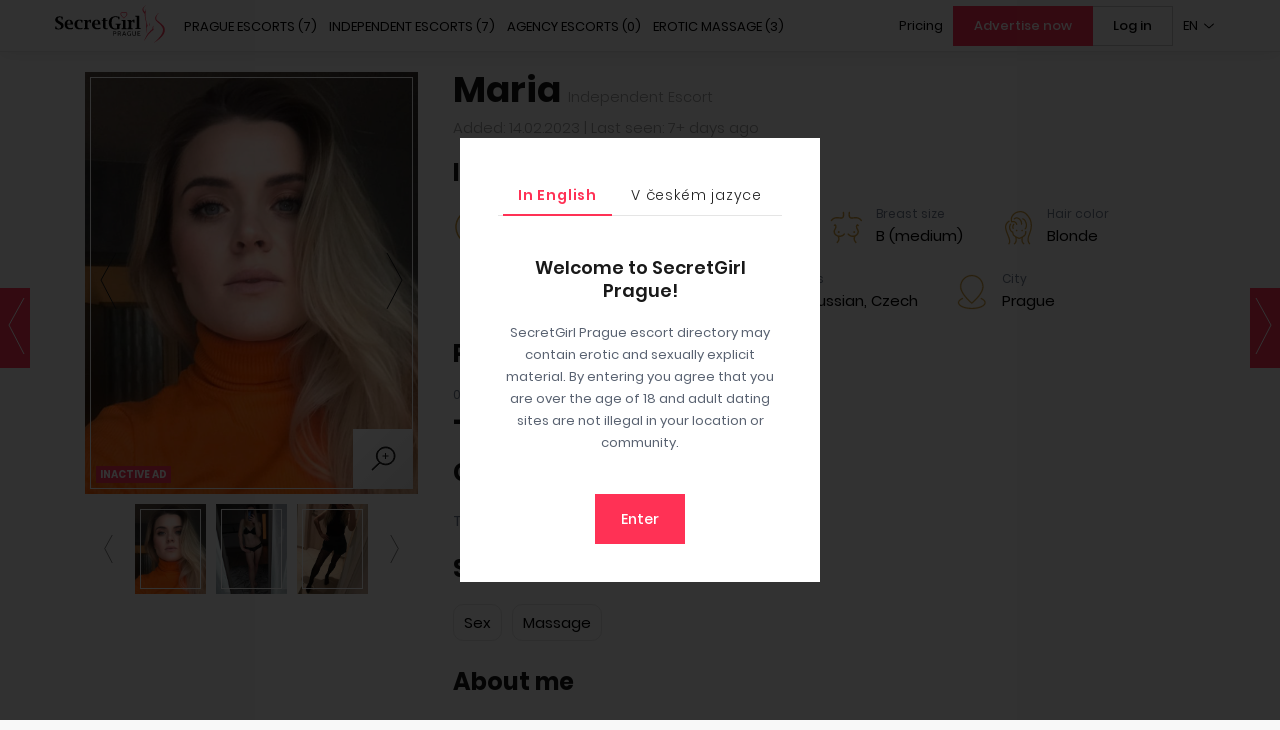

--- FILE ---
content_type: text/html; charset=UTF-8
request_url: https://secretgirlprague.com/escort-prague/maria-5/
body_size: 17830
content:
<!DOCTYPE html>
<html lang="en">
<head>
<meta charset="UTF-8">
<meta http-equiv="X-UA-Compatible" content="IE=Edge">
<meta name="viewport" content="width=device-width, initial-scale=1.0, maximum-scale=1.0, user-scalable=0">
<meta name="msvalidate.01" content="0D0F2E7098F8C5C3B27310100DDC499A">
<meta name="ahrefs-site-verification" content="af8ae990291fc2bc0184fd9a33634c5f974ce40a623080c28518579ba4fe41cb">
<link rel="manifest" href="https://secretgirlprague.com/public/themes/sg/manifest.json">
<link rel="shortcut icon" sizes="16x16 24x24 32x32 48x48 64x64" href="https://secretgirlprague.com/public/themes/sg/assets/images/favicons/favicon.ico">
<link rel="apple-touch-icon" sizes="57x57" href="https://secretgirlprague.com/public/themes/sg/assets/images/favicons/favicon-57.png">
<link rel="apple-touch-icon-precomposed" sizes="57x57" href="https://secretgirlprague.com/public/themes/sg/assets/images/favicons/favicon-57.png">
<link rel="apple-touch-icon" sizes="72x72" href="https://secretgirlprague.com/public/themes/sg/assets/images/favicons/favicon-72.png">
<link rel="apple-touch-icon" sizes="114x114" href="https://secretgirlprague.com/public/themes/sg/assets/images/favicons/favicon-114.png">
<link rel="apple-touch-icon" sizes="120x120" href="https://secretgirlprague.com/public/themes/sg/assets/images/favicons/favicon-120.png">
<link rel="apple-touch-icon" sizes="144x144" href="https://secretgirlprague.com/public/themes/sg/assets/images/favicons/favicon-144.png">
<link rel="apple-touch-icon" sizes="152x152" href="https://secretgirlprague.com/public/themes/sg/assets/images/favicons/favicon-152.png">
<meta name="application-name" content="SecretGirl Prague">
<meta name="msapplication-TileImage" content="https://secretgirlprague.com/public/themes/sg/assets/images/favicons/favicon-144.png">
<meta name="msapplication-TileColor" content="#f8f8f8">
<meta name="theme-color" content="#f8f8f8">

<link media="all" href="https://secretgirlprague.com/public/cache/autoptimize/css/autoptimize_7dca1b143725bfc3ac9ab59fc8fb7c39.css" rel="stylesheet"><link media="screen" href="https://secretgirlprague.com/public/cache/autoptimize/css/autoptimize_ddf03b53a6b7192056037a1ad30102d4.css" rel="stylesheet"><title>Maria: Escort in Prague | SecretGirl</title>

<script async src="https://www.googletagmanager.com/gtag/js?id=G-ZHR478K0V9"></script>
<script>
  window.dataLayer = window.dataLayer || [];
  function gtag(){dataLayer.push(arguments);}
  gtag('js', new Date());

  gtag('config', 'G-ZHR478K0V9');
</script><meta name='robots' content='max-image-preview:large' />

	<!-- This site is optimized with the Yoast SEO plugin v20.11 - https://yoast.com/wordpress/plugins/seo/ -->
	<meta name="description" content="To please you, dear men. Meeting in GFE format. round-the-clock departure to the hotel, it is also possible to accompany in entertainment venues. I love to please men and I will be very attentive to all your desires" />
	<link rel="canonical" href="https://secretgirlprague.com/escort-prague/maria-5/" />
	<meta property="og:locale" content="en_US" />
	<meta property="og:type" content="article" />
	<meta property="og:title" content="Maria - SecretGirl" />
	<meta property="og:description" content="To please you, dear men. Meeting in GFE format. round-the-clock departure to the hotel, it is also possible to accompany in entertainment venues. I love to please men and I will be very attentive to all your desires" />
	<meta property="og:url" content="https://secretgirlprague.com/cz/escort-prague/maria-5/" />
	<meta property="og:site_name" content="SecretGirl" />
	<meta property="article:modified_time" content="2023-02-16T22:26:57+00:00" />
	<meta name="twitter:card" content="summary_large_image" />
	<script type="application/ld+json" class="yoast-schema-graph">{"@context":"https://schema.org","@graph":[{"@type":"WebPage","@id":"https://secretgirlprague.com/cz/escort-prague/maria-5/","url":"https://secretgirlprague.com/cz/escort-prague/maria-5/","name":"Maria - SecretGirl","isPartOf":{"@id":"https://secretgirlprague.com/#website"},"datePublished":"2023-02-14T08:36:13+00:00","dateModified":"2023-02-16T22:26:57+00:00","breadcrumb":{"@id":"https://secretgirlprague.com/cz/escort-prague/maria-5/#breadcrumb"},"inLanguage":"en-US","potentialAction":[{"@type":"ReadAction","target":["https://secretgirlprague.com/cz/escort-prague/maria-5/"]}]},{"@type":"BreadcrumbList","@id":"https://secretgirlprague.com/cz/escort-prague/maria-5/#breadcrumb","itemListElement":[{"@type":"ListItem","position":1,"name":"Home","item":"https://secretgirlprague.com/"},{"@type":"ListItem","position":2,"name":"Maria"}]},{"@type":"WebSite","@id":"https://secretgirlprague.com/#website","url":"https://secretgirlprague.com/","name":"SecretGirl","description":"Prague","potentialAction":[{"@type":"SearchAction","target":{"@type":"EntryPoint","urlTemplate":"https://secretgirlprague.com/?s={search_term_string}"},"query-input":"required name=search_term_string"}],"inLanguage":"en-US"}]}</script>
	<!-- / Yoast SEO plugin. -->





<link rel='alternate' hreflang='en' href='https://secretgirlprague.com/escort-prague/maria-5/'><link rel='alternate' hreflang='x-default' href='https://secretgirlprague.com/escort-prague/maria-5/'><link rel='alternate' hreflang='cs' href='https://secretgirlprague.com/cz/escort-prague/maria-5/'></head>
<body class="">
<svg xmlns="http://www.w3.org/2000/svg" viewBox="0 0 0 0" width="0" height="0" focusable="false" role="none" style="visibility: hidden; position: absolute; left: -9999px; overflow: hidden;" ><defs><filter id="wp-duotone-dark-grayscale"><feColorMatrix color-interpolation-filters="sRGB" type="matrix" values=" .299 .587 .114 0 0 .299 .587 .114 0 0 .299 .587 .114 0 0 .299 .587 .114 0 0 " /><feComponentTransfer color-interpolation-filters="sRGB" ><feFuncR type="table" tableValues="0 0.49803921568627" /><feFuncG type="table" tableValues="0 0.49803921568627" /><feFuncB type="table" tableValues="0 0.49803921568627" /><feFuncA type="table" tableValues="1 1" /></feComponentTransfer><feComposite in2="SourceGraphic" operator="in" /></filter></defs></svg><svg xmlns="http://www.w3.org/2000/svg" viewBox="0 0 0 0" width="0" height="0" focusable="false" role="none" style="visibility: hidden; position: absolute; left: -9999px; overflow: hidden;" ><defs><filter id="wp-duotone-grayscale"><feColorMatrix color-interpolation-filters="sRGB" type="matrix" values=" .299 .587 .114 0 0 .299 .587 .114 0 0 .299 .587 .114 0 0 .299 .587 .114 0 0 " /><feComponentTransfer color-interpolation-filters="sRGB" ><feFuncR type="table" tableValues="0 1" /><feFuncG type="table" tableValues="0 1" /><feFuncB type="table" tableValues="0 1" /><feFuncA type="table" tableValues="1 1" /></feComponentTransfer><feComposite in2="SourceGraphic" operator="in" /></filter></defs></svg><svg xmlns="http://www.w3.org/2000/svg" viewBox="0 0 0 0" width="0" height="0" focusable="false" role="none" style="visibility: hidden; position: absolute; left: -9999px; overflow: hidden;" ><defs><filter id="wp-duotone-purple-yellow"><feColorMatrix color-interpolation-filters="sRGB" type="matrix" values=" .299 .587 .114 0 0 .299 .587 .114 0 0 .299 .587 .114 0 0 .299 .587 .114 0 0 " /><feComponentTransfer color-interpolation-filters="sRGB" ><feFuncR type="table" tableValues="0.54901960784314 0.98823529411765" /><feFuncG type="table" tableValues="0 1" /><feFuncB type="table" tableValues="0.71764705882353 0.25490196078431" /><feFuncA type="table" tableValues="1 1" /></feComponentTransfer><feComposite in2="SourceGraphic" operator="in" /></filter></defs></svg><svg xmlns="http://www.w3.org/2000/svg" viewBox="0 0 0 0" width="0" height="0" focusable="false" role="none" style="visibility: hidden; position: absolute; left: -9999px; overflow: hidden;" ><defs><filter id="wp-duotone-blue-red"><feColorMatrix color-interpolation-filters="sRGB" type="matrix" values=" .299 .587 .114 0 0 .299 .587 .114 0 0 .299 .587 .114 0 0 .299 .587 .114 0 0 " /><feComponentTransfer color-interpolation-filters="sRGB" ><feFuncR type="table" tableValues="0 1" /><feFuncG type="table" tableValues="0 0.27843137254902" /><feFuncB type="table" tableValues="0.5921568627451 0.27843137254902" /><feFuncA type="table" tableValues="1 1" /></feComponentTransfer><feComposite in2="SourceGraphic" operator="in" /></filter></defs></svg><svg xmlns="http://www.w3.org/2000/svg" viewBox="0 0 0 0" width="0" height="0" focusable="false" role="none" style="visibility: hidden; position: absolute; left: -9999px; overflow: hidden;" ><defs><filter id="wp-duotone-midnight"><feColorMatrix color-interpolation-filters="sRGB" type="matrix" values=" .299 .587 .114 0 0 .299 .587 .114 0 0 .299 .587 .114 0 0 .299 .587 .114 0 0 " /><feComponentTransfer color-interpolation-filters="sRGB" ><feFuncR type="table" tableValues="0 0" /><feFuncG type="table" tableValues="0 0.64705882352941" /><feFuncB type="table" tableValues="0 1" /><feFuncA type="table" tableValues="1 1" /></feComponentTransfer><feComposite in2="SourceGraphic" operator="in" /></filter></defs></svg><svg xmlns="http://www.w3.org/2000/svg" viewBox="0 0 0 0" width="0" height="0" focusable="false" role="none" style="visibility: hidden; position: absolute; left: -9999px; overflow: hidden;" ><defs><filter id="wp-duotone-magenta-yellow"><feColorMatrix color-interpolation-filters="sRGB" type="matrix" values=" .299 .587 .114 0 0 .299 .587 .114 0 0 .299 .587 .114 0 0 .299 .587 .114 0 0 " /><feComponentTransfer color-interpolation-filters="sRGB" ><feFuncR type="table" tableValues="0.78039215686275 1" /><feFuncG type="table" tableValues="0 0.94901960784314" /><feFuncB type="table" tableValues="0.35294117647059 0.47058823529412" /><feFuncA type="table" tableValues="1 1" /></feComponentTransfer><feComposite in2="SourceGraphic" operator="in" /></filter></defs></svg><svg xmlns="http://www.w3.org/2000/svg" viewBox="0 0 0 0" width="0" height="0" focusable="false" role="none" style="visibility: hidden; position: absolute; left: -9999px; overflow: hidden;" ><defs><filter id="wp-duotone-purple-green"><feColorMatrix color-interpolation-filters="sRGB" type="matrix" values=" .299 .587 .114 0 0 .299 .587 .114 0 0 .299 .587 .114 0 0 .299 .587 .114 0 0 " /><feComponentTransfer color-interpolation-filters="sRGB" ><feFuncR type="table" tableValues="0.65098039215686 0.40392156862745" /><feFuncG type="table" tableValues="0 1" /><feFuncB type="table" tableValues="0.44705882352941 0.4" /><feFuncA type="table" tableValues="1 1" /></feComponentTransfer><feComposite in2="SourceGraphic" operator="in" /></filter></defs></svg><svg xmlns="http://www.w3.org/2000/svg" viewBox="0 0 0 0" width="0" height="0" focusable="false" role="none" style="visibility: hidden; position: absolute; left: -9999px; overflow: hidden;" ><defs><filter id="wp-duotone-blue-orange"><feColorMatrix color-interpolation-filters="sRGB" type="matrix" values=" .299 .587 .114 0 0 .299 .587 .114 0 0 .299 .587 .114 0 0 .299 .587 .114 0 0 " /><feComponentTransfer color-interpolation-filters="sRGB" ><feFuncR type="table" tableValues="0.098039215686275 1" /><feFuncG type="table" tableValues="0 0.66274509803922" /><feFuncB type="table" tableValues="0.84705882352941 0.41960784313725" /><feFuncA type="table" tableValues="1 1" /></feComponentTransfer><feComposite in2="SourceGraphic" operator="in" /></filter></defs></svg><header class="header">
    <div class="container container--medium">
        <figure class="logo logo--tablet logo--mobile">
            <a href="https://secretgirlprague.com">
                <div class="svg"><img src="https://secretgirlprague.com/public/themes/sg/assets/opt_images/placeholders/img-ph-255x89.png" alt="SVG placeholder"><svg height="89" viewBox="0 0 255 89" width="255" xmlns="http://www.w3.org/2000/svg"><g fill="none"><path d="M.4 56.3v-6.1h2.9v.5c.1 1.7.4 2.8 1 3.3 1.2 1 2.6 1.5 4.3 1.5 1.6 0 2.8-.5 3.8-1.4 1-1 1.5-2.2 1.5-3.8 0-1.2-.3-2.2-.9-3-.6-.7-1.7-1.6-3.3-2.5l-2-1.1C2.9 41 .5 38 .5 34.8c0-2.5.9-4.5 2.7-6s4.1-2.3 7.1-2.3c2.3 0 4.9.4 7.9 1.3v5.9h-2.9v-.4c-.1-1.8-.4-3-.8-3.4-1-1-2.2-1.4-3.7-1.4-1.3 0-2.3.5-3.2 1.4s-1.3 2-1.3 3.3c0 1 .3 1.9.9 2.5.6.7 1.7 1.5 3.3 2.4l2 1.1c2.9 1.7 4.9 3.1 5.9 4.4 1.1 1.3 1.6 2.9 1.6 4.8 0 2.7-1 4.8-3 6.4s-4.7 2.4-8.1 2.4c-2.6.1-5.4-.2-8.5-.9zm41.5-.5c-2.6.9-5.1 1.3-7.6 1.3-3.7 0-6.6-1-8.8-3.1s-3.2-4.9-3.2-8.5c0-3.3 1-6 2.9-8 1.9-2.1 4.5-3.1 7.6-3.1 6.1 0 9.1 3.7 9.1 11.1v.4H28.3c0 2.7.6 4.8 1.9 6.2s3.2 2.1 5.8 2.1c1.7 0 3.7-.5 5.9-1.4zM28.4 44.1h7.7v-.7c0-2.6-.3-4.5-.8-5.6s-1.4-1.6-2.7-1.6c-1.4 0-2.4.7-3.1 2s-1.1 3.3-1.1 5.9zm35.4 12c-2.3.7-4.4 1-6.5 1-3.8 0-6.8-1-8.9-3.1-2.2-2.1-3.3-4.9-3.3-8.5 0-3.5 1-6.2 3.1-8.2s4.9-3 8.5-3c2.3 0 4.6.3 7 1V41h-2.8v-.4c-.1-1.7-.3-2.7-.6-3-.7-.9-1.9-1.4-3.4-1.4-1.9 0-3.2.8-4.2 2.3-.9 1.5-1.4 3.8-1.4 6.8 0 3.1.6 5.4 1.9 6.9 1.2 1.5 3.1 2.3 5.5 2.3 1.5 0 3.2-.4 5.1-1.1zm11.6-15v9.8c0 1.8.1 2.9.4 3.2s1.2.6 2.9.7h.4v1.8H66.4v-1.8h.4c1.3-.1 2.1-.3 2.4-.7s.4-1.4.4-3.2V40.6c0-1.8-.1-2.8-.4-3.2s-1.1-.6-2.4-.7h-.4v-1.8h9V39c1.8-3.1 4.1-4.6 6.9-4.6.3 0 .7.1 1.1.2v6.9h-2.7v-.4c-.1-1.5-.2-2.3-.3-2.5s-.4-.3-1-.3c-1.6 0-3 .9-4 2.8zm30 14.7c-2.6.9-5.1 1.3-7.6 1.3-3.7 0-6.6-1-8.8-3.1s-3.2-4.9-3.2-8.5c0-3.3 1-6 2.9-8 1.9-2.1 4.5-3.1 7.6-3.1 6.1 0 9.1 3.7 9.1 11.1v.4H91.8c0 2.7.6 4.8 1.9 6.2s3.2 2.1 5.8 2.1c1.7 0 3.7-.5 5.9-1.4zM91.9 44.1h7.7v-.7c0-2.6-.3-4.5-.8-5.6s-1.4-1.6-2.7-1.6c-1.4 0-2.4.7-3.1 2s-1.1 3.3-1.1 5.9zm30.2 12.3c-1.2.4-2.4.7-3.6.7-2.4 0-4.3-.6-5.5-1.8s-1.8-3-1.8-5.4v-13h-2.7v-2h2.7v-3.7l5.9-1v4.7h4.8v2H117V50c0 1.9.2 3.2.6 3.8s1.2.9 2.4.9c.7 0 1.4-.2 2.1-.5zm27.7-.4c-4 .9-7.4 1.3-10 1.3-4.7 0-8.3-1.4-11.1-4.2-2.7-2.8-4.1-6.5-4.1-11.3 0-4.9 1.4-8.7 4.1-11.4s6.5-4 11.5-4c3.1 0 6.3.4 9.6 1.3v5.8h-2.9v-.4c0-1.6-.2-2.6-.7-3.1-1.3-1.1-3.3-1.7-6.1-1.7-3 0-5.2 1.1-6.7 3.4-1.5 2.2-2.2 5.6-2.2 10.1s.8 7.8 2.4 10.1c1.6 2.2 4 3.4 7.2 3.4.9 0 1.9-.2 2.9-.5v-5.4c0-1.8-.1-2.8-.4-3.2s-1.1-.6-2.4-.7h-.4v-1.8H153v1.8h-.4c-1.3.1-2.1.3-2.4.7s-.4 1.4-.4 3.2zm13.5-21.1v16c0 1.8.1 2.8.4 3.2s1.1.6 2.4.7h.4v1.8h-12.2v-1.8h.4c1.3-.1 2.1-.3 2.4-.7s.4-1.4.4-3.2V40.6c0-1.8-.1-2.8-.4-3.2s-1.1-.6-2.4-.7h-.4v-1.8zm13.2 6.2v9.8c0 1.8.1 2.9.4 3.2s1.2.6 2.9.7h.4v1.8h-12.7v-1.8h.4c1.3-.1 2.1-.3 2.4-.7s.4-1.4.4-3.2V40.6c0-1.8-.1-2.8-.4-3.2s-1.1-.6-2.4-.7h-.4v-1.8h9V39c1.8-3.1 4.1-4.6 6.9-4.6.3 0 .7.1 1.1.2v6.9h-2.7v-.4c-.1-1.5-.2-2.3-.3-2.5s-.4-.3-1-.3c-1.6 0-2.9.9-4 2.8zm18.8-15.8v25.5c0 1.8.1 2.8.4 3.2s1.1.6 2.4.7h.4v1.8h-12.2v-1.8h.4c1.3-.1 2.1-.3 2.4-.7s.4-1.4.4-3.2V31.1c0-1.8-.1-2.8-.4-3.2s-1.1-.6-2.4-.7h-.4v-1.8h9z" fill="#010101"/><path d="M208.2 25.8c.2 3.5 1 7.5 2.1 11.4.3 1.2.7 2.4 1.1 3.5.2 2.1.3 4.9-.1 7.6-.9 5.6-.4 9.8 1.1 15 .9 3.3 1.8 4.6 1.8 4.6s-1-4-1.7-7.9c-.7-4 .1-9.9.9-10.5.8-.5 2.5 3.2 2.5 3.2s-5.3-16.9-6-25 1.4-19 1.4-19-1.1 1.9-2 5.4c-.4.7-.9 1.4-1.3 1.6-.9.4-4-3.9-3-7.6 1.1-3.7 6.7-7.9 6.7-7.9s-6.5 4.2-8.1 7.2c-1.9 3.6-.5 7.1 1.2 9.4 1.3 1.7 2.8 3.4 3.4 4.1-.1 1.6-.1 3.2 0 4.9zm10.9 22.9c0 .5 1.8-.5 1.3-2.8-.4-2.3-2.6-4.6-2.6-4.6 1.7 3.4 1.3 6.9 1.3 7.4zm8.7 2.8c.3-2.2 1.2-3.1 1.2-3.1-3.6.9-3 7.7-3 7.7s-6.8 5.4-11.9 12.9c-5.4 7.8-7.6 16.3-7.6 16.3s3.8-7.6 9.2-15 12.9-12.1 12.9-12.1-1.1-4.5-.8-6.7zm24-2.2c-3.8-5.4-14.5-12-16.5-15.4s-.4-10.1 7.5-17.7c0 0-7 5.7-9.6 10.8s.5 10 4 12.9c3.4 2.9 12.1 9.6 12.9 16.6s-2.2 12.3-8.7 19.8c-5.9 6.9-12.5 12.4-12.5 12.4s9.6-5 18.7-14.6 8-19.4 4.2-24.8z" fill="#ef3a58"/><path d="M137.6 61.6c1.5 0 2.6.3 3.4.8s1.2 1.4 1.2 2.5c0 .6-.1 1.1-.3 1.5s-.5.8-.9 1c-.4.3-.9.5-1.5.6s-1.2.2-2 .2h-1.2v3.9h-1.5V61.8c.4-.1.9-.2 1.4-.2zm.1 1.3h-1.4V67h1.1c.5 0 1 0 1.4-.1s.7-.2 1-.3c.3-.2.5-.4.6-.6.2-.3.2-.6.2-1s-.1-.7-.2-1c-.2-.3-.4-.5-.6-.6-.3-.2-.6-.3-.9-.3-.4-.2-.8-.2-1.2-.2zm12.8 4.8c.2.2.4.5.6.8s.5.7.8 1.1.5.8.8 1.2.5.8.7 1.2h-1.6c-.2-.4-.4-.8-.7-1.2-.2-.4-.5-.8-.7-1.1-.2-.4-.5-.7-.7-1s-.4-.6-.6-.8H147V72h-1.5V61.8c.4-.1.9-.2 1.4-.2s1-.1 1.4-.1c1.5 0 2.6.3 3.3.8.8.5 1.1 1.4 1.1 2.5 0 .7-.2 1.3-.5 1.8-.4.5-1 .9-1.7 1.1zm-2.2-4.8h-1.4v3.9h1c.5 0 1 0 1.4-.1s.7-.1 1-.3c.3-.1.5-.3.6-.6.2-.3.2-.6.2-1s-.1-.7-.2-1-.4-.5-.6-.6c-.3-.2-.6-.3-.9-.3zm15.4 9.2c-.2-.5-.3-.9-.5-1.3s-.3-.9-.5-1.3H158l-.9 2.7h-1.5c.4-1.1.8-2.1 1.1-3.1.3-.9.7-1.8 1-2.7.3-.8.7-1.6 1-2.4s.7-1.5 1-2.3h1.3c.4.8.7 1.5 1 2.3s.7 1.6 1 2.4.7 1.7 1 2.7c.3.9.7 2 1.1 3.1h-1.4zm-1.3-3.9c-.3-.9-.6-1.7-1-2.5s-.6-1.6-1-2.3c-.4.8-.7 1.5-1 2.3s-.6 1.7-.9 2.5zm11.9-1.2h1.5v4.9c-.1 0-.3.1-.5.1-.2.1-.5.1-.8.1-.3.1-.6.1-1 .1s-.7.1-1.1.1c-.7 0-1.4-.1-2-.4-.6-.2-1.1-.6-1.5-1.1s-.8-1-1-1.7-.4-1.4-.4-2.3.1-1.6.4-2.3.6-1.2 1.1-1.7 1-.8 1.6-1 1.3-.4 1.9-.4c.5 0 .9 0 1.3.1s.7.1.9.2.5.2.6.2c.2.1.3.1.3.2l-.5 1.2c-.3-.2-.7-.3-1.2-.5-.5-.1-1-.2-1.5-.2s-1 .1-1.4.3-.8.5-1.1.8-.5.8-.7 1.3-.3 1.1-.3 1.7.1 1.2.2 1.7.4.9.7 1.3.7.6 1.1.8.9.3 1.5.3c.4 0 .8 0 1.1-.1.3 0 .5-.1.6-.1V67zm9.1 5.3c-.7 0-1.3-.1-1.8-.3s-.9-.5-1.2-.9-.6-.8-.7-1.3-.2-1-.2-1.6v-6.5h1.5V68c0 1 .2 1.8.7 2.3s1.1.7 1.8.7c.4 0 .7-.1 1-.2s.6-.3.8-.5.4-.5.5-.9.2-.8.2-1.3v-6.4h1.5v6.5c0 .6-.1 1.1-.2 1.6-.2.5-.4.9-.7 1.3s-.7.7-1.2.9-1.3.3-2 .3zm8-.2V61.7h6.3v1.2h-4.9V66h4.3v1.2h-4.3v3.6h5.3V72h-6.7z" fill="#010101"/><path d="M159.7 31.7l-.8-.8c-.5-.5-.9-.9-1.3-1.4l-.1-.1c-.4-.5-.8-.9-1.3-1.4l-1.3-1.3c-.5-.4-.9-.9-1.4-1.4-.5-.6-.9-1.2-1.1-1.8-.3-.7-.5-1.5-.5-2.2 0-.4 0-.8.1-1.2s.2-.8.4-1.2.5-.7.8-1c.1-.1.3-.3.5-.4h.1c.1 0 .1-.1.2-.1l.1-.1c.4-.3.8-.4 1.2-.6.4-.1.8-.2 1.2-.2h.7c.1 0 .4.1.6.1.4.1.7.3 1.1.4.3.2.6.3.9.5.1-.1.2-.2.4-.3.4-.3.9-.5 1.6-.7.5-.1 1.1-.2 1.7-.1s1.1.2 1.6.5c.5.2.9.6 1.3 1 .3.4.6.8.9 1.3.2.5.3 1 .4 1.6 0 .5 0 1.1-.2 1.7-.3 1-.9 1.9-1.4 2.6-.2.3-.5.7-.8 1l-.1.2c0 .1-.1.1-.2.2l-.7.7-.9.9-.9.9-1.8 1.8zm-5.2-13.1l-.3.3c-.2.2-.4.4-.5.7-.1.2-.2.5-.3.8v.1c-.1.3-.1.5-.1.8 0 .6.2 1.2.4 1.7s.5 1 .9 1.5.8.9 1.3 1.3l1.4 1.4c.4.5.8 1 1.3 1.4v.1c.3.4.7.8 1 1.1l1.6-1.6.9-.9.9-.9.9-1c.3-.3.5-.6.7-.9.4-.6.9-1.3 1.2-2.2.1-.4.2-.8.2-1.1 0-.4-.1-.8-.2-1.1-.2-.4-.4-.7-.6-1-.3-.3-.6-.6-.9-.7-.3-.2-.7-.3-1.1-.3s-.8 0-1.1.1c-.5.1-.8.3-1.1.4-.2.2-.4.3-.7.5l-.4.4-.5-.3c-.4-.3-.8-.5-1.2-.8-.3-.1-.5-.2-.8-.3-.1 0-.3-.1-.4-.1h-.4c-.3 0-.6 0-.9.1s-.5.2-.7.3l-.2.2c-.2-.1-.2-.1-.3 0z" fill="#ef3a58"/></g></svg></div>            </a>
        </figure>

        <button class='back__to__ads js-back__to__ads' data-href='https://secretgirlprague.com?scroll=1' type='button'>Back to ads</button>
        <button class="button__hamburger button--bordered-mob" type="button" aria-label="Menu toggle button" aria-expanded="false" aria-haspopup="true">
            <svg xmlns="http://www.w3.org/2000/svg" xmlns:xlink="http://www.w3.org/1999/xlink" version="1.1" x="0px" y="0px" width="80px" height="80px" viewBox="0 0 80 80" enable-background="new 0 0 80 80" xml:space="preserve">
                <line id="mid-line" fill="none" stroke="#cb9b3e" stroke-width="2" stroke-linecap="round" stroke-linejoin="round" stroke-miterlimit="10" x1="60" y1="40" x2="20" y2="40"></line>
                <path id="bottom-line" fill="none" stroke="#cb9b3e" stroke-width="2" stroke-linecap="round" stroke-linejoin="round" stroke-miterlimit="10" stroke-dasharray="50,1000" stroke-dashoffset="10" d="M60,52H20C3.5,52,5.1,28.8,17,16c17-18.2,55.6-8.6,41,6L22,58"></path>
                <path id="top-line" fill="none" stroke="#cb9b3e" stroke-width="2" stroke-linecap="round" stroke-linejoin="round" stroke-miterlimit="10" stroke-dasharray="50,1000" stroke-dashoffset="-154" d="M22,22l36,36l0,0c14.6,14.6-24,24.2-41,6C5.1,51.2,3.5,28,20,28h40"></path>
            </svg>
        </button>

        <div class="mobile__menu__wrap clearfix">
            <div class="fl">
                <figure class="logo logo--desktop">
                    <a href="https://secretgirlprague.com">
                        <div class="svg"><img src="https://secretgirlprague.com/public/themes/sg/assets/opt_images/placeholders/img-ph-255x89.png" alt="SVG placeholder"><svg height="89" viewBox="0 0 255 89" width="255" xmlns="http://www.w3.org/2000/svg"><g fill="none"><path d="M.4 56.3v-6.1h2.9v.5c.1 1.7.4 2.8 1 3.3 1.2 1 2.6 1.5 4.3 1.5 1.6 0 2.8-.5 3.8-1.4 1-1 1.5-2.2 1.5-3.8 0-1.2-.3-2.2-.9-3-.6-.7-1.7-1.6-3.3-2.5l-2-1.1C2.9 41 .5 38 .5 34.8c0-2.5.9-4.5 2.7-6s4.1-2.3 7.1-2.3c2.3 0 4.9.4 7.9 1.3v5.9h-2.9v-.4c-.1-1.8-.4-3-.8-3.4-1-1-2.2-1.4-3.7-1.4-1.3 0-2.3.5-3.2 1.4s-1.3 2-1.3 3.3c0 1 .3 1.9.9 2.5.6.7 1.7 1.5 3.3 2.4l2 1.1c2.9 1.7 4.9 3.1 5.9 4.4 1.1 1.3 1.6 2.9 1.6 4.8 0 2.7-1 4.8-3 6.4s-4.7 2.4-8.1 2.4c-2.6.1-5.4-.2-8.5-.9zm41.5-.5c-2.6.9-5.1 1.3-7.6 1.3-3.7 0-6.6-1-8.8-3.1s-3.2-4.9-3.2-8.5c0-3.3 1-6 2.9-8 1.9-2.1 4.5-3.1 7.6-3.1 6.1 0 9.1 3.7 9.1 11.1v.4H28.3c0 2.7.6 4.8 1.9 6.2s3.2 2.1 5.8 2.1c1.7 0 3.7-.5 5.9-1.4zM28.4 44.1h7.7v-.7c0-2.6-.3-4.5-.8-5.6s-1.4-1.6-2.7-1.6c-1.4 0-2.4.7-3.1 2s-1.1 3.3-1.1 5.9zm35.4 12c-2.3.7-4.4 1-6.5 1-3.8 0-6.8-1-8.9-3.1-2.2-2.1-3.3-4.9-3.3-8.5 0-3.5 1-6.2 3.1-8.2s4.9-3 8.5-3c2.3 0 4.6.3 7 1V41h-2.8v-.4c-.1-1.7-.3-2.7-.6-3-.7-.9-1.9-1.4-3.4-1.4-1.9 0-3.2.8-4.2 2.3-.9 1.5-1.4 3.8-1.4 6.8 0 3.1.6 5.4 1.9 6.9 1.2 1.5 3.1 2.3 5.5 2.3 1.5 0 3.2-.4 5.1-1.1zm11.6-15v9.8c0 1.8.1 2.9.4 3.2s1.2.6 2.9.7h.4v1.8H66.4v-1.8h.4c1.3-.1 2.1-.3 2.4-.7s.4-1.4.4-3.2V40.6c0-1.8-.1-2.8-.4-3.2s-1.1-.6-2.4-.7h-.4v-1.8h9V39c1.8-3.1 4.1-4.6 6.9-4.6.3 0 .7.1 1.1.2v6.9h-2.7v-.4c-.1-1.5-.2-2.3-.3-2.5s-.4-.3-1-.3c-1.6 0-3 .9-4 2.8zm30 14.7c-2.6.9-5.1 1.3-7.6 1.3-3.7 0-6.6-1-8.8-3.1s-3.2-4.9-3.2-8.5c0-3.3 1-6 2.9-8 1.9-2.1 4.5-3.1 7.6-3.1 6.1 0 9.1 3.7 9.1 11.1v.4H91.8c0 2.7.6 4.8 1.9 6.2s3.2 2.1 5.8 2.1c1.7 0 3.7-.5 5.9-1.4zM91.9 44.1h7.7v-.7c0-2.6-.3-4.5-.8-5.6s-1.4-1.6-2.7-1.6c-1.4 0-2.4.7-3.1 2s-1.1 3.3-1.1 5.9zm30.2 12.3c-1.2.4-2.4.7-3.6.7-2.4 0-4.3-.6-5.5-1.8s-1.8-3-1.8-5.4v-13h-2.7v-2h2.7v-3.7l5.9-1v4.7h4.8v2H117V50c0 1.9.2 3.2.6 3.8s1.2.9 2.4.9c.7 0 1.4-.2 2.1-.5zm27.7-.4c-4 .9-7.4 1.3-10 1.3-4.7 0-8.3-1.4-11.1-4.2-2.7-2.8-4.1-6.5-4.1-11.3 0-4.9 1.4-8.7 4.1-11.4s6.5-4 11.5-4c3.1 0 6.3.4 9.6 1.3v5.8h-2.9v-.4c0-1.6-.2-2.6-.7-3.1-1.3-1.1-3.3-1.7-6.1-1.7-3 0-5.2 1.1-6.7 3.4-1.5 2.2-2.2 5.6-2.2 10.1s.8 7.8 2.4 10.1c1.6 2.2 4 3.4 7.2 3.4.9 0 1.9-.2 2.9-.5v-5.4c0-1.8-.1-2.8-.4-3.2s-1.1-.6-2.4-.7h-.4v-1.8H153v1.8h-.4c-1.3.1-2.1.3-2.4.7s-.4 1.4-.4 3.2zm13.5-21.1v16c0 1.8.1 2.8.4 3.2s1.1.6 2.4.7h.4v1.8h-12.2v-1.8h.4c1.3-.1 2.1-.3 2.4-.7s.4-1.4.4-3.2V40.6c0-1.8-.1-2.8-.4-3.2s-1.1-.6-2.4-.7h-.4v-1.8zm13.2 6.2v9.8c0 1.8.1 2.9.4 3.2s1.2.6 2.9.7h.4v1.8h-12.7v-1.8h.4c1.3-.1 2.1-.3 2.4-.7s.4-1.4.4-3.2V40.6c0-1.8-.1-2.8-.4-3.2s-1.1-.6-2.4-.7h-.4v-1.8h9V39c1.8-3.1 4.1-4.6 6.9-4.6.3 0 .7.1 1.1.2v6.9h-2.7v-.4c-.1-1.5-.2-2.3-.3-2.5s-.4-.3-1-.3c-1.6 0-2.9.9-4 2.8zm18.8-15.8v25.5c0 1.8.1 2.8.4 3.2s1.1.6 2.4.7h.4v1.8h-12.2v-1.8h.4c1.3-.1 2.1-.3 2.4-.7s.4-1.4.4-3.2V31.1c0-1.8-.1-2.8-.4-3.2s-1.1-.6-2.4-.7h-.4v-1.8h9z" fill="#010101"/><path d="M208.2 25.8c.2 3.5 1 7.5 2.1 11.4.3 1.2.7 2.4 1.1 3.5.2 2.1.3 4.9-.1 7.6-.9 5.6-.4 9.8 1.1 15 .9 3.3 1.8 4.6 1.8 4.6s-1-4-1.7-7.9c-.7-4 .1-9.9.9-10.5.8-.5 2.5 3.2 2.5 3.2s-5.3-16.9-6-25 1.4-19 1.4-19-1.1 1.9-2 5.4c-.4.7-.9 1.4-1.3 1.6-.9.4-4-3.9-3-7.6 1.1-3.7 6.7-7.9 6.7-7.9s-6.5 4.2-8.1 7.2c-1.9 3.6-.5 7.1 1.2 9.4 1.3 1.7 2.8 3.4 3.4 4.1-.1 1.6-.1 3.2 0 4.9zm10.9 22.9c0 .5 1.8-.5 1.3-2.8-.4-2.3-2.6-4.6-2.6-4.6 1.7 3.4 1.3 6.9 1.3 7.4zm8.7 2.8c.3-2.2 1.2-3.1 1.2-3.1-3.6.9-3 7.7-3 7.7s-6.8 5.4-11.9 12.9c-5.4 7.8-7.6 16.3-7.6 16.3s3.8-7.6 9.2-15 12.9-12.1 12.9-12.1-1.1-4.5-.8-6.7zm24-2.2c-3.8-5.4-14.5-12-16.5-15.4s-.4-10.1 7.5-17.7c0 0-7 5.7-9.6 10.8s.5 10 4 12.9c3.4 2.9 12.1 9.6 12.9 16.6s-2.2 12.3-8.7 19.8c-5.9 6.9-12.5 12.4-12.5 12.4s9.6-5 18.7-14.6 8-19.4 4.2-24.8z" fill="#ef3a58"/><path d="M137.6 61.6c1.5 0 2.6.3 3.4.8s1.2 1.4 1.2 2.5c0 .6-.1 1.1-.3 1.5s-.5.8-.9 1c-.4.3-.9.5-1.5.6s-1.2.2-2 .2h-1.2v3.9h-1.5V61.8c.4-.1.9-.2 1.4-.2zm.1 1.3h-1.4V67h1.1c.5 0 1 0 1.4-.1s.7-.2 1-.3c.3-.2.5-.4.6-.6.2-.3.2-.6.2-1s-.1-.7-.2-1c-.2-.3-.4-.5-.6-.6-.3-.2-.6-.3-.9-.3-.4-.2-.8-.2-1.2-.2zm12.8 4.8c.2.2.4.5.6.8s.5.7.8 1.1.5.8.8 1.2.5.8.7 1.2h-1.6c-.2-.4-.4-.8-.7-1.2-.2-.4-.5-.8-.7-1.1-.2-.4-.5-.7-.7-1s-.4-.6-.6-.8H147V72h-1.5V61.8c.4-.1.9-.2 1.4-.2s1-.1 1.4-.1c1.5 0 2.6.3 3.3.8.8.5 1.1 1.4 1.1 2.5 0 .7-.2 1.3-.5 1.8-.4.5-1 .9-1.7 1.1zm-2.2-4.8h-1.4v3.9h1c.5 0 1 0 1.4-.1s.7-.1 1-.3c.3-.1.5-.3.6-.6.2-.3.2-.6.2-1s-.1-.7-.2-1-.4-.5-.6-.6c-.3-.2-.6-.3-.9-.3zm15.4 9.2c-.2-.5-.3-.9-.5-1.3s-.3-.9-.5-1.3H158l-.9 2.7h-1.5c.4-1.1.8-2.1 1.1-3.1.3-.9.7-1.8 1-2.7.3-.8.7-1.6 1-2.4s.7-1.5 1-2.3h1.3c.4.8.7 1.5 1 2.3s.7 1.6 1 2.4.7 1.7 1 2.7c.3.9.7 2 1.1 3.1h-1.4zm-1.3-3.9c-.3-.9-.6-1.7-1-2.5s-.6-1.6-1-2.3c-.4.8-.7 1.5-1 2.3s-.6 1.7-.9 2.5zm11.9-1.2h1.5v4.9c-.1 0-.3.1-.5.1-.2.1-.5.1-.8.1-.3.1-.6.1-1 .1s-.7.1-1.1.1c-.7 0-1.4-.1-2-.4-.6-.2-1.1-.6-1.5-1.1s-.8-1-1-1.7-.4-1.4-.4-2.3.1-1.6.4-2.3.6-1.2 1.1-1.7 1-.8 1.6-1 1.3-.4 1.9-.4c.5 0 .9 0 1.3.1s.7.1.9.2.5.2.6.2c.2.1.3.1.3.2l-.5 1.2c-.3-.2-.7-.3-1.2-.5-.5-.1-1-.2-1.5-.2s-1 .1-1.4.3-.8.5-1.1.8-.5.8-.7 1.3-.3 1.1-.3 1.7.1 1.2.2 1.7.4.9.7 1.3.7.6 1.1.8.9.3 1.5.3c.4 0 .8 0 1.1-.1.3 0 .5-.1.6-.1V67zm9.1 5.3c-.7 0-1.3-.1-1.8-.3s-.9-.5-1.2-.9-.6-.8-.7-1.3-.2-1-.2-1.6v-6.5h1.5V68c0 1 .2 1.8.7 2.3s1.1.7 1.8.7c.4 0 .7-.1 1-.2s.6-.3.8-.5.4-.5.5-.9.2-.8.2-1.3v-6.4h1.5v6.5c0 .6-.1 1.1-.2 1.6-.2.5-.4.9-.7 1.3s-.7.7-1.2.9-1.3.3-2 .3zm8-.2V61.7h6.3v1.2h-4.9V66h4.3v1.2h-4.3v3.6h5.3V72h-6.7z" fill="#010101"/><path d="M159.7 31.7l-.8-.8c-.5-.5-.9-.9-1.3-1.4l-.1-.1c-.4-.5-.8-.9-1.3-1.4l-1.3-1.3c-.5-.4-.9-.9-1.4-1.4-.5-.6-.9-1.2-1.1-1.8-.3-.7-.5-1.5-.5-2.2 0-.4 0-.8.1-1.2s.2-.8.4-1.2.5-.7.8-1c.1-.1.3-.3.5-.4h.1c.1 0 .1-.1.2-.1l.1-.1c.4-.3.8-.4 1.2-.6.4-.1.8-.2 1.2-.2h.7c.1 0 .4.1.6.1.4.1.7.3 1.1.4.3.2.6.3.9.5.1-.1.2-.2.4-.3.4-.3.9-.5 1.6-.7.5-.1 1.1-.2 1.7-.1s1.1.2 1.6.5c.5.2.9.6 1.3 1 .3.4.6.8.9 1.3.2.5.3 1 .4 1.6 0 .5 0 1.1-.2 1.7-.3 1-.9 1.9-1.4 2.6-.2.3-.5.7-.8 1l-.1.2c0 .1-.1.1-.2.2l-.7.7-.9.9-.9.9-1.8 1.8zm-5.2-13.1l-.3.3c-.2.2-.4.4-.5.7-.1.2-.2.5-.3.8v.1c-.1.3-.1.5-.1.8 0 .6.2 1.2.4 1.7s.5 1 .9 1.5.8.9 1.3 1.3l1.4 1.4c.4.5.8 1 1.3 1.4v.1c.3.4.7.8 1 1.1l1.6-1.6.9-.9.9-.9.9-1c.3-.3.5-.6.7-.9.4-.6.9-1.3 1.2-2.2.1-.4.2-.8.2-1.1 0-.4-.1-.8-.2-1.1-.2-.4-.4-.7-.6-1-.3-.3-.6-.6-.9-.7-.3-.2-.7-.3-1.1-.3s-.8 0-1.1.1c-.5.1-.8.3-1.1.4-.2.2-.4.3-.7.5l-.4.4-.5-.3c-.4-.3-.8-.5-1.2-.8-.3-.1-.5-.2-.8-.3-.1 0-.3-.1-.4-.1h-.4c-.3 0-.6 0-.9.1s-.5.2-.7.3l-.2.2c-.2-.1-.2-.1-.3 0z" fill="#ef3a58"/></g></svg></div>                    </a>
                </figure>

                <ul class="primary__nav">
                    <li class=' menu-item menu-item-type-post_type menu-item-object-page menu-item-home'><a href='https://secretgirlprague.com/'>Prague Escorts (7)<span class='arrow'></span></a></li>
<li class=' menu-item menu-item-type-post_type menu-item-object-page'><a href='https://secretgirlprague.com/independent-escorts/'>Independent Escorts (7)<span class='arrow'></span></a></li>
<li class=' menu-item menu-item-type-post_type menu-item-object-page'><a href='https://secretgirlprague.com/agency-escorts/'>Agency escorts (0)<span class='arrow'></span></a></li>
<li class=' menu-item menu-item-type-post_type menu-item-object-page'><a href='https://secretgirlprague.com/erotic-massage/'>Erotic Massage (3)<span class='arrow'></span></a></li>
                </ul>
            </div>
            <div class="fr">
                <ul class="secondary__nav">
                                        <li class="nav__item nav__item--1 nav__item--link ">
                        <a href="https://secretgirlprague.com/pricing/">Pricing</a>
                    </li>
                    <li class="nav__item nav__item--2 nav__item--boxed">
                                                <a href="https://secretgirlprague.com/register/">Advertise now</a>
                    </li>
                                        <li class="nav__item nav__item--3 nav__item--boxed nav__item--bordered border__left--none">
                                                    <a href="https://secretgirlprague.com/login/">Log in</a>
                                            </li>
                        <li class="nav__item nav__item--4 dropdown dropdown--arrow-right">
        <a class="dropdown__toggle ttu" href="#">en</a>
        <ul class="dropdown__items">
            <li><a href='https://secretgirlprague.com/cz/escort-prague/maria-5/'>cz</a></li>        </ul>
    </li>
                </ul>
            </div>
        </div>
    </div>
</header>
<div class="header__placeholder"></div>

<main class="main" >
    <div class="container container--smaller">
                <div class="page clearfix detail__wrap">
            <div class="ad__images fl">
                                <script>
                if (typeof dataLayer !== 'undefined') {
                    dataLayer.push({
                        'event': 'CustomProfileTracking',
                        'TrcWho': '10779 - Maria',
                        'TrcWhat': '3-ProfileView'
                    });
                }
                </script>

                <figure class="ad__image--main">
                                            <div class="stamp stamp--red stamp--ended stamp--pos-bottom">
                            Inactive ad                        </div>
                                            <figure class="image__arrow image__arrow--left">
                            <span><div class="svg"><img src="https://secretgirlprague.com/public/themes/sg/assets/opt_images/placeholders/img-ph-17x56.png" alt="SVG placeholder"><svg height="56" viewBox="0 0 17 56" width="17" xmlns="http://www.w3.org/2000/svg"><path d="M16 0L1 27.076 16 56" fill="none" stroke="#181818" stroke-linecap="square"/></svg></div></span>
                        </figure>
                        <figure class="image__arrow image__arrow--right">
                            <span><div class="svg"><img src="https://secretgirlprague.com/public/themes/sg/assets/opt_images/placeholders/img-ph-17x56.png" alt="SVG placeholder"><svg height="56" viewBox="0 0 17 56" width="17" xmlns="http://www.w3.org/2000/svg"><path d="M1 0l15 27.076L1 56" fill="none" stroke="#181818" stroke-linecap="square"/></svg></div></span>
                        </figure>
                                        <div class="border"></div>
                    <img class="main__img" src="https://secretgirlprague.com/static/user/1324/czech-escorts-blonde-maria-4-e6980467.jpeg" alt="Maria" title="Maria" data-index="0" data-href="https://secretgirlprague.com/static/user/1324/czech-escorts-blonde-maria-4-e6980467.jpeg" data-width="600" data-height="760">
                    <button class="open__gallery" type="button"><div class="svg"><img src="https://secretgirlprague.com/public/themes/sg/assets/opt_images/placeholders/img-ph-25x25.png" alt="SVG placeholder"><svg height="25" viewBox="0 0 25 25" width="25" xmlns="http://www.w3.org/2000/svg"><g fill="#181818" fill-rule="evenodd"><path d="M14.693 18.072c-4.69 0-8.505-3.657-8.505-8.152 0-4.494 3.815-8.15 8.505-8.15s8.504 3.656 8.504 8.15c0 4.495-3.815 8.152-8.504 8.152M5.385 9.92c0 2.585 1.16 4.91 3 6.54l-7.268 6.883a.374.374 0 0 0 0 .544.41.41 0 0 0 .568 0l7.313-6.926a9.51 9.51 0 0 0 5.695 1.88C19.825 18.842 24 14.84 24 9.92 24 5.002 19.825 1 14.693 1 9.56 1 5.385 5.002 5.385 9.92z" stroke="#181818"/><path d="M15 9.5V7.491a.5.5 0 0 0-1 0V9.5h-2.009a.5.5 0 0 0 0 1H14v2.009a.5.5 0 0 0 1 0V10.5h2.009a.5.5 0 0 0 0-1z"/></g></svg></div></button>
                </figure>

                <div class="ad__thumbnails">
                    <div class="swiper-container">
                        <div class="swiper-wrapper">
                                                            <div class="swiper-slide">
                                    <a class="ad__thumb" href="https://secretgirlprague.com/static/user/1324/czech-escorts-blonde-maria-4-e6980467.jpeg" data-index="0" data-href="https://secretgirlprague.com/static/user/1324/czech-escorts-blonde-maria-4-e6980467.jpeg" data-width="600" data-height="760">
                                        <span class="border"></span>
                                        <img src="https://secretgirlprague.com/static/user/1324/czech-escorts-blonde-maria-4-e6980467-205x260.jpeg" alt="Maria">
                                    </a>
                                </div>
                                                            <div class="swiper-slide">
                                    <a class="ad__thumb" href="https://secretgirlprague.com/static/user/1324/prague-escort-blonde-maria-0-c229f7d6.jpeg" data-index="1" data-href="https://secretgirlprague.com/static/user/1324/prague-escort-blonde-maria-0-c229f7d6.jpeg" data-width="600" data-height="760">
                                        <span class="border"></span>
                                        <img src="https://secretgirlprague.com/static/user/1324/prague-escort-blonde-maria-0-c229f7d6-205x260.jpeg" alt="Maria">
                                    </a>
                                </div>
                                                            <div class="swiper-slide">
                                    <a class="ad__thumb" href="https://secretgirlprague.com/static/user/1324/prague-escort-blonde-maria-2-a60a9f9e.jpeg" data-index="2" data-href="https://secretgirlprague.com/static/user/1324/prague-escort-blonde-maria-2-a60a9f9e.jpeg" data-width="600" data-height="760">
                                        <span class="border"></span>
                                        <img src="https://secretgirlprague.com/static/user/1324/prague-escort-blonde-maria-2-a60a9f9e-205x260.jpeg" alt="Maria">
                                    </a>
                                </div>
                                                            <div class="swiper-slide">
                                    <a class="ad__thumb" href="https://secretgirlprague.com/static/user/1324/prague-escort-blonde-maria-3-a60a9f9e.jpeg" data-index="3" data-href="https://secretgirlprague.com/static/user/1324/prague-escort-blonde-maria-3-a60a9f9e.jpeg" data-width="600" data-height="760">
                                        <span class="border"></span>
                                        <img src="https://secretgirlprague.com/static/user/1324/prague-escort-blonde-maria-3-a60a9f9e-205x260.jpeg" alt="Maria">
                                    </a>
                                </div>
                                                    </div>
                    </div>

                                            <div class="swiper-button-prev">
                            <div class="svg"><img src="https://secretgirlprague.com/public/themes/sg/assets/opt_images/placeholders/img-ph-17x56.png" alt="SVG placeholder"><svg height="56" viewBox="0 0 17 56" width="17" xmlns="http://www.w3.org/2000/svg"><path d="M16 0L1 27.076 16 56" fill="none" stroke="#fff" stroke-linecap="square"/></svg></div>                        </div>
                        <div class="swiper-button-next">
                            <div class="svg"><img src="https://secretgirlprague.com/public/themes/sg/assets/opt_images/placeholders/img-ph-17x56.png" alt="SVG placeholder"><svg height="56" viewBox="0 0 17 56" width="17" xmlns="http://www.w3.org/2000/svg"><path d="M1 0l15 27.076L1 56" fill="none" stroke="#fff" stroke-linecap="square"/></svg></div>                        </div>
                                    </div>
            </div>

            <div class="ad__info fr">
                <div class="desktop__title">
                    <div class="page__title-wrap">
                                                <h1 class="page__title page__title--ad">
                            Maria <small>Independent Escort</small>                        </h1>
                         <time>Added: 14.02.2023 | Last seen: 7+ days ago</time>                    </div>
                </div>

                <h2 class="small-title">Info</h2>
                <div class="details__icon-wrap">
                    <div class="detail__with-icon">
                        <span class="gray-label">Age</span>
                        <figure><div class="svg"><img src="https://secretgirlprague.com/public/themes/sg/assets/opt_images/placeholders/img-ph-40x41.png" alt="SVG placeholder"><svg xmlns="http://www.w3.org/2000/svg" width="40" height="41" viewBox="0 0 40 41"><g fill="#CB9B3E"><path d="M28.875 5.628l-.75 1.3a16.188 16.188 0 0 0-12.33-1.624 16.186 16.186 0 0 0-9.869 7.571 16.192 16.192 0 0 0-1.623 12.33 16.19 16.19 0 0 0 7.571 9.868 16.192 16.192 0 0 0 12.33 1.623 16.19 16.19 0 0 0 9.868-7.571 16.192 16.192 0 0 0 1.623-12.33l1.45-.389a17.698 17.698 0 0 1-1.774 13.469 17.69 17.69 0 0 1-10.778 8.27 17.697 17.697 0 0 1-13.469-1.773 17.69 17.69 0 0 1-8.27-10.778 17.697 17.697 0 0 1 1.773-13.469 17.69 17.69 0 0 1 10.778-8.27 17.697 17.697 0 0 1 13.469 1.773z"/><path d="M15.01 27v-9.435h-1.23V16.35h2.565V27H15.01zm10.065-3.105c0-.69-.23-1.217-.69-1.582-.46-.366-1.062-.548-1.808-.548-.745 0-1.352.182-1.822.547-.47.366-.705.895-.705 1.59 0 .696.227 1.243.683 1.643.455.4 1.067.6 1.837.6s1.38-.202 1.83-.607c.45-.406.675-.953.675-1.643zm-.27-5.145c0-.58-.197-1.037-.593-1.373-.395-.335-.94-.502-1.634-.502-.696 0-1.243.167-1.643.502-.4.336-.6.793-.6 1.373s.207 1.047.622 1.402c.416.356.953.533 1.613.533s1.197-.177 1.613-.532c.415-.356.622-.823.622-1.403zm-5.76-.09c0-.85.307-1.552.922-2.107.616-.556 1.485-.833 2.61-.833 1.126 0 1.993.28 2.603.84.61.56.915 1.265.915 2.115 0 .58-.15 1.087-.45 1.523-.3.435-.69.757-1.17.967.57.19 1.03.532 1.38 1.027.35.496.525 1.088.525 1.778 0 1.01-.35 1.817-1.05 2.422-.7.606-1.62.908-2.76.908-1.14 0-2.06-.302-2.76-.908-.7-.605-1.05-1.412-1.05-2.422 0-.69.175-1.282.525-1.777.35-.496.815-.838 1.395-1.028-1.09-.52-1.635-1.355-1.635-2.505zm18.33-8.75v1.2h-3.18v3.225H32.92V11.11h-3.18v-1.2h3.18V6.685h1.275V9.91z"/></g></svg></div></figure>
                        <p>26</p>
                    </div>

                    <div class="detail__with-icon">
                        <span class="gray-label">Height</span>
                        <figure><div class="svg"><img src="https://secretgirlprague.com/public/themes/sg/assets/opt_images/placeholders/img-ph-40x41.png" alt="SVG placeholder"><svg xmlns="http://www.w3.org/2000/svg" width="40" height="41" viewBox="0 0 40 41"><path fill="#CB9B3E" fill-rule="evenodd" d="M32.235 32.67c-.317.06-.634.128-.95.2v-6.623a.56.56 0 1 0-1.12 0v6.9a56.52 56.52 0 0 0-3.212.969V27.56a.56.56 0 1 0-1.121 0v6.927l-.045.015a93.664 93.664 0 0 1-3.167 1.014v-6.584a.56.56 0 1 0-1.12 0v6.897a25.465 25.465 0 0 1-3.213.649V26.037a.56.56 0 1 0-1.12 0v10.557c-.957.064-2.062.054-3.213-.12v-6.86a.56.56 0 1 0-1.12 0v6.636a10.257 10.257 0 0 1-2.902-1.19 7.81 7.81 0 0 1-.31-.201v-7.034a.56.56 0 1 0-1.121 0v6.146c-.537-.501-1-1.06-1.367-1.664C6.47 31.215 6.12 30 6.12 28.793v-11.83c.019.032.035.065.055.097.753 1.24 1.85 2.322 3.172 3.128 2.224 1.358 4.69 1.735 6.747 1.735.634 0 1.229-.036 1.765-.09 2.864-.288 5.618-1.207 8.281-2.096 2.05-.684 4.17-1.392 6.303-1.795.613-.116 1.24-.199 1.867-.266V32.38c-.697.071-1.393.162-2.076.291M13.481 12.704v-.456a2.555 2.555 0 0 1 .915-1.703 2.554 2.554 0 0 1 1.376-.548v5.547a4.433 4.433 0 0 1-1.095-.662 3.543 3.543 0 0 1-.934-1.188 2.854 2.854 0 0 1-.262-.99m.478 3.039c.907.756 2.134 1.234 3.551 1.382 1.966.207 3.862-.24 5.335-1.261a6.569 6.569 0 0 0 1.578-1.546v4.806c-2.178.71-4.41 1.366-6.675 1.594-1.197.12-2.705.144-4.267-.153v-5.289c.148.164.305.322.478.467m-7.835-2.981A6.725 6.725 0 0 1 7.1 9.544c.567-.947 1.38-1.805 2.352-2.483 1.755-1.222 4.056-1.892 6.655-1.938 2.255-.04 4.134.406 5.59 1.322.83.52 1.516 1.2 1.986 1.965.495.806.758 1.735.74 2.615a4.627 4.627 0 0 1-.627 2.208 5.345 5.345 0 0 1-1.589 1.71c-1.253.867-2.88 1.247-4.58 1.068a7.204 7.204 0 0 1-.734-.116V9.448l-.002-.016a.559.559 0 0 0-.492-.541 3.643 3.643 0 0 0-2.71.784 3.647 3.647 0 0 0-1.327 2.487v.035l-.002.016v.058a3.57 3.57 0 0 0 0 .474v7.548a10.094 10.094 0 0 1-2.428-1.061c-1.17-.714-2.138-1.666-2.798-2.754-.663-1.091-1.013-2.307-1.013-3.514 0-.067 0-.135.003-.202m28.934 3.72l-.019.001c-.021 0-.041-.003-.063-.002-.92.069-1.842.19-2.74.36-2.207.417-4.364 1.136-6.45 1.832l-.242.081v-7.722c.018-1.103-.294-2.213-.906-3.21-.56-.91-1.37-1.714-2.344-2.326-1.644-1.034-3.736-1.536-6.206-1.494-2.822.05-5.339.79-7.276 2.14-1.101.767-2.025 1.744-2.674 2.826-.699 1.166-1.091 2.465-1.134 3.755-.003.08-.004.161-.004.24v15.83c0 1.412.407 2.828 1.176 4.096.628 1.034 1.497 1.955 2.535 2.701a9.337 9.337 0 0 0 .637.428c2.225 1.357 4.692 1.734 6.747 1.734.634 0 1.229-.036 1.765-.09 1.464-.147 2.9-.46 4.308-.85.014-.002.026-.007.039-.01 1.334-.37 2.646-.806 3.935-1.237 2.05-.683 4.17-1.391 6.302-1.793a23.595 23.595 0 0 1 2.647-.346c.016-.001.03-.006.045-.008a.745.745 0 0 0 .67-.74v-15.45a.748.748 0 0 0-.748-.747"/></svg></div></figure>
                        <p>167 cm</p>
                    </div>

                    <div class="detail__with-icon">
                        <span class="gray-label">Weight</span>
                        <figure><div class="svg"><img src="https://secretgirlprague.com/public/themes/sg/assets/opt_images/placeholders/img-ph-40x41.png" alt="SVG placeholder"><svg xmlns="http://www.w3.org/2000/svg" width="40" height="41" viewBox="0 0 40 41"><g fill="#CB9B3E" fill-rule="evenodd"><path d="M20.718 14.175c.626-.625 2.81-5.074 2.81-5.074s-4.449 2.184-5.075 2.81a1.602 1.602 0 1 0 2.265 2.265"/><path d="M32.963 14.543L31.62 33.526a3.52 3.52 0 0 1-3.5 3.26h-7.733V24.48a.8.8 0 1 0-1.6 0v12.306h-7.734a3.52 3.52 0 0 1-3.5-3.26L6.21 14.543a3.503 3.503 0 0 1 3.08-3.73l2.016-.243a8.6 8.6 0 0 0-.362 2.473c0 4.766 3.877 8.643 8.643 8.643 4.766 0 8.643-3.877 8.643-8.643a8.63 8.63 0 0 0-.362-2.473l2.015.243a3.504 3.504 0 0 1 3.081 3.73M19.586 6a7.051 7.051 0 0 1 7.043 7.043 7.051 7.051 0 0 1-7.043 7.043 7.051 7.051 0 0 1-7.043-7.043A7.051 7.051 0 0 1 19.586 6m10.44 3.621l-2.65-.318C25.98 6.405 23.014 4.4 19.587 4.4c-3.427 0-6.394 2.005-7.791 4.903l-2.649.318a4.703 4.703 0 0 0-4.134 5.007l1.344 18.983a4.725 4.725 0 0 0 4.697 4.375H28.12a4.724 4.724 0 0 0 4.696-4.375l1.344-18.983a4.704 4.704 0 0 0-4.134-5.007"/></g></svg></div></figure>
                        <p>54 kg</p>
                    </div>

                    <div class="detail__with-icon">
                        <span class="gray-label">Breast size</span>
                        <figure><div class="svg"><img src="https://secretgirlprague.com/public/themes/sg/assets/opt_images/placeholders/img-ph-40x41.png" alt="SVG placeholder"><svg xmlns="http://www.w3.org/2000/svg" width="40" height="41" viewBox="0 0 40 41"><g fill="#CB9B3E" fill-rule="evenodd"><path d="M5.455 15.176c.217 0 .43-.101.565-.29 2.043-2.866 4.772-2.571 7.176-2.31.985.105 1.913.206 2.724.08a2.407 2.407 0 0 0 1.638-1.028c1.201-1.72.59-4.97.517-5.336a.694.694 0 0 0-1.361.274c.157.774.438 3.22-.294 4.267a1.01 1.01 0 0 1-.712.452c-.632.097-1.471.007-2.363-.09-2.504-.268-5.939-.639-8.453 2.885a.693.693 0 0 0 .563 1.097m19.384-2.519c.812.126 1.739.024 2.721-.082 2.406-.26 5.133-.554 7.175 2.309a.694.694 0 1 0 1.13-.807c-2.513-3.524-5.945-3.152-8.454-2.882-.89.097-1.73.187-2.36.09a1.01 1.01 0 0 1-.713-.45c-.733-1.049-.46-3.438-.294-4.27a.693.693 0 0 0-.544-.815.688.688 0 0 0-.817.543c-.073.364-.684 3.614.517 5.334.397.57.964.925 1.639 1.03m2.4 13.395a.987.987 0 0 0 1.972 0 .987.987 0 0 0-1.972 0m-13.502 0a.984.984 0 1 0-1.969 0 .984.984 0 1 0 1.969 0"/><path d="M26.82 30.997c.355 0 .701-.033 1.04-.084-.46 1.335-.58 3.186.702 4.909.263.353.505.696.725 1.03a.696.696 0 0 0 .963.195.693.693 0 0 0 .196-.96 24.418 24.418 0 0 0-.771-1.094c-1.597-2.146-.207-4.337-.017-4.617 1.937-.9 3.26-2.688 3.26-4.743 0-1.187-.552-2.234-1.09-3.1-.429-.689-.982-1.887-.382-2.786l.367.27a.693.693 0 1 0 .823-1.117l-.863-.635a.692.692 0 0 0-.848.02c-1.402 1.138-1.506 3-.276 4.981.458.736.882 1.531.882 2.367 0 2.192-2.113 3.976-4.711 3.976-1.667 0-3.178-.723-4.041-1.934a.695.695 0 0 0-1.13.806c1.123 1.575 3.056 2.516 5.17 2.516m-9.167-3.32c-.864 1.21-2.374 1.932-4.04 1.932-2.599 0-4.712-1.784-4.712-3.976 0-.831.424-1.63.883-2.369 1.228-1.98 1.125-3.841-.278-4.979a.696.696 0 0 0-.839-.027l-.638.455a.694.694 0 1 0 .804 1.131l.148-.105c.608.9.052 2.102-.377 2.794-.54.87-1.09 1.918-1.09 3.1 0 2.347 1.725 4.342 4.116 5.068.453.947 1.174 2.508-.155 4.294-.281.38-.542.75-.78 1.11a.694.694 0 1 0 1.158.765c.224-.34.47-.69.736-1.048 1.404-1.885 1.103-3.665.672-4.84.117.005.233.015.351.015 2.115 0 4.048-.94 5.17-2.514a.694.694 0 1 0-1.129-.806"/></g></svg></div></figure>
                        <p>
                            B (medium)                        </p>
                    </div>

                    <div class="detail__with-icon">
                        <span class="gray-label">Hair color</span>
                        <figure><div class="svg"><img src="https://secretgirlprague.com/public/themes/sg/assets/opt_images/placeholders/img-ph-40x41.png" alt="SVG placeholder"><svg xmlns="http://www.w3.org/2000/svg" width="40" height="41" viewBox="0 0 40 41"><g fill="#CB9B3E" fill-rule="evenodd"><path d="M12.74 24.282c.602 1.14 1.478 1.961 2.35 2.254a5.25 5.25 0 0 0 2.913 4.607l.122.062c.172.488 1.343 4.087-1.05 6.082a.638.638 0 0 0 .816.979c2.237-1.865 2.104-4.637 1.771-6.264 1.213.64 1.892.966 2.58.966.616 0 1.246-.266 2.277-.8-.331 1.673-.418 4.374 1.838 6.114a.636.636 0 0 0 .894-.116.637.637 0 0 0-.115-.894c-2.276-1.755-1.373-5.05-1.088-5.907l.287-.15a5.507 5.507 0 0 0 2.24-2.05c.542-.88.825-1.893.819-2.925l-.003-.723a.639.639 0 0 0-.638-.634h-.003a.637.637 0 0 0-.634.641l.003.723a4.256 4.256 0 0 1-2.361 3.831c-.476.247-.89.465-1.25.657-2.253 1.196-2.253 1.195-4.308.11a67.404 67.404 0 0 0-1.627-.842 3.988 3.988 0 0 1-2.217-3.587v-.39c0-.04-.016-.074-.022-.111-.008-.042-.01-.088-.026-.127-.015-.036-.041-.068-.064-.102-.022-.034-.04-.072-.068-.102-.028-.03-.067-.048-.1-.073-.033-.022-.062-.049-.098-.066-.041-.017-.088-.022-.133-.031-.035-.008-.066-.023-.103-.025-.483-.019-1.305-.622-1.876-1.703-.413-.78-1.214-2.848.26-5.197a.64.64 0 0 0-1.081-.678c-1.825 2.912-.822 5.495-.306 6.471"/><path d="M14.104 16.044l.001.01a.638.638 0 0 0 .816.387c1.03-.37 2.05-.302 2.872.187a2.713 2.713 0 0 1 1.299 1.914.638.638 0 0 0 1.26-.196 3.983 3.983 0 0 0-1.907-2.814c-.964-.573-2.147-.733-3.32-.47-.912-3.286 1.19-5.999 3.364-7.363 2.858-1.793 7.321-2.284 10.375.878 2.882 2.983 4.804 5.971 4.817 10.862.01 3.4-1.001 6.125-1.895 8.53-1.32 3.555-2.459 6.624.277 10.195a.639.639 0 0 0 1.013-.775c-2.308-3.013-1.38-5.513-.095-8.976.931-2.506 1.986-5.347 1.975-8.977-.015-5.63-2.496-8.972-5.176-11.745-3.547-3.674-8.692-3.132-11.97-1.073-3.545 2.226-5.006 5.916-3.722 9.401.004.01.012.015.016.025"/><path d="M27.606 23.285a.635.635 0 0 0 .896.095c1.56-1.258 1.718-3.826 1.347-5.808-.402-2.147-1.627-4.695-3.86-5.409a.638.638 0 0 0-.388 1.215c1.399.447 2.574 2.186 2.994 4.429.375 2.005.017 3.846-.895 4.581a.637.637 0 0 0-.094.897m-2.477 2.055a.811.811 0 0 0 .807-.726c.005-.028.005-.057.005-.088a.805.805 0 0 0-.812-.813.813.813 0 1 0 0 1.627m-5.51-1.627a.81.81 0 0 0-.792.998.814.814 0 1 0 .792-.998m-2.407-4.976a.638.638 0 1 0-1-.79 4.416 4.416 0 0 0-.705 1.264c-.36 1-.357 2.136.008 3.374a.637.637 0 0 0 1.223-.359c-.287-.975-.297-1.843-.031-2.585.114-.32.284-.625.505-.904m6.714-.557c0 .34.269.62.61.634h.028c.33 0 .607-.254.635-.584.268-3.102-1.55-5.46-3.474-6.419-1.723-.86-3.527-.679-4.824.486a.636.636 0 1 0 .852.947c.905-.811 2.145-.92 3.403-.291 1.537.766 2.99 2.661 2.77 5.221v.005zM11.44 37.415a.638.638 0 1 0 1.05.724c1.764-2.563.365-5.995-1.116-9.63-2.007-4.924-3.903-9.573.98-12.756a.64.64 0 0 0 .186-.882.636.636 0 0 0-.883-.186c-5.763 3.757-3.48 9.361-1.464 14.305 1.347 3.307 2.62 6.43 1.246 8.425"/></g></svg></div></figure>
                        <p>
                            Blonde                        </p>
                    </div>

                    <div class="detail__with-icon">
                        <span class="gray-label">Incall</span>
                        <figure><div class="svg"><img src="https://secretgirlprague.com/public/themes/sg/assets/opt_images/placeholders/img-ph-40x41.png" alt="SVG placeholder"><svg xmlns="http://www.w3.org/2000/svg" width="40" height="41" viewBox="0 0 40 41"><g fill="#CB9B3E"><path d="M25 5.5V4H14a5 5 0 0 0-5 5v24a5 5 0 0 0 5 5h11v-1.5H14a3.5 3.5 0 0 1-3.5-3.5V9A3.5 3.5 0 0 1 14 5.5h11zm0 0V4H14a5 5 0 0 0-5 5v24a5 5 0 0 0 5 5h11v-1.5H14a3.5 3.5 0 0 1-3.5-3.5V9A3.5 3.5 0 0 1 14 5.5h11z"/><path d="M24.753 22.864h6.054a.7.7 0 1 1 0 1.4h-4.653v1.277c-.001.539-.323.878-.737 1.05-.483.198-1.084.13-1.447-.232l-3.992-3.995a1.415 1.415 0 0 1 .004-1.998l3.99-3.975c.363-.361.962-.456 1.443-.256.465.194.739.625.74 1.132v1.358l4.654-.001a.7.7 0 0 1 0 1.4h-6.056v-.7l.002-1.737-3.785 3.771c-.003.002 1.259 1.27 3.784 3.805l-.001-2.299z"/></g></svg></div></figure>
                        <p>Yes</p>
                    </div>

                    <div class="detail__with-icon">
                        <span class="gray-label">Outcall</span>
                        <figure><div class="svg"><img src="https://secretgirlprague.com/public/themes/sg/assets/opt_images/placeholders/img-ph-40x41.png" alt="SVG placeholder"><svg xmlns="http://www.w3.org/2000/svg" width="40" height="41" viewBox="0 0 40 41"><g fill="#CB9B3E"><path d="M16 5.5V4h11a5 5 0 0 1 5 5v24a5 5 0 0 1-5 5H16v-1.5h11a3.5 3.5 0 0 0 3.5-3.5V9A3.5 3.5 0 0 0 27 5.5H16zm0 0V4h11a5 5 0 0 1 5 5v24a5 5 0 0 1-5 5H16v-1.5h11a3.5 3.5 0 0 0 3.5-3.5V9A3.5 3.5 0 0 0 27 5.5H16z"/><path d="M16.247 22.864h-6.054a.7.7 0 1 0 0 1.4h4.653v1.277c.001.539.323.878.737 1.05.483.198 1.084.13 1.447-.232l3.992-3.995a1.415 1.415 0 0 0-.004-1.998l-3.99-3.975c-.363-.361-.962-.456-1.443-.256-.465.194-.739.625-.74 1.132v1.358l-4.654-.001a.7.7 0 0 0 0 1.4h6.056v-.7l-.002-1.737 3.785 3.771c.003.002-1.259 1.27-3.784 3.805l.001-2.299z"/></g></svg></div></figure>
                        <p>Yes</p>
                    </div>

                    <div class="detail__with-icon">
                        <span class="gray-label">Languages</span>
                        <figure><div class="svg"><img src="https://secretgirlprague.com/public/themes/sg/assets/opt_images/placeholders/img-ph-40x41.png" alt="SVG placeholder"><svg xmlns="http://www.w3.org/2000/svg" width="40" height="41" viewBox="0 0 40 41"><g fill="#CB9B3E" fill-rule="evenodd"><path d="M10.966 4v8.207h1.172V5.173h25.207v22.033l-6.792-6.792h-3.174v1.172h2.688l7.035 7.034h1.415V4zm5.862 14.069H18v-1.172h-1.172z"/><path d="M19.172 18.069h1.173v-1.172h-1.173zm2.345 0h1.173v-1.172h-1.173zM14.483 8.69h1.172V7.517h-1.172zm2.345 0H18V7.517h-1.172zm2.344 0h1.173V7.517h-1.173zM4.517 18.069h9.966v-1.172H4.517zm0 2.345H22.69v-1.173H4.517zm22.862-5.862H35v-1.173h-7.621zm0 2.345H35v-1.173h-7.621z"/><path d="M1 13.38V38h1.415l7.035-7.034h16.757V13.379H1zm1.172 1.172h22.862v15.24H8.964l-6.792 6.793V14.552zm12.311-3.518H35V9.862H14.483zM22.69 8.69H35V7.517H22.69z"/><path d="M4.517 26.276h12.311v-1.173H4.517zm0-2.345H22.69v-1.172H4.517z"/></g></svg></div></figure>
                        <p>
                            English, Russian, Czech                        </p>
                    </div>

                    <div class="detail__with-icon">
                        <span class="gray-label">City</span>
                        <figure><div class="svg"><img src="https://secretgirlprague.com/public/themes/sg/assets/opt_images/placeholders/img-ph-40x41.png" alt="SVG placeholder"><svg xmlns="http://www.w3.org/2000/svg" width="40" height="41" viewBox="0 0 40 41"><g fill="#CB9B3E" fill-rule="evenodd" stroke="#CB9B3E" stroke-width=".2"><path d="M19.813 5.063c-5.86 0-10.626 4.766-10.626 10.624 0 6.387 8.786 14.209 10.626 15.776 1.84-1.567 10.624-9.39 10.624-15.776 0-5.858-4.766-10.624-10.625-10.624m0 27.625a.532.532 0 0 1-.334-.119c-.463-.375-11.353-9.278-11.353-16.881C8.125 9.242 13.368 4 19.813 4 26.256 4 31.5 9.243 31.5 15.688c0 7.603-10.89 16.506-11.353 16.881a.527.527 0 0 1-.335.119"/><path d="M19.813 38C12.066 38 6 35.2 6 31.625c0-1.852 1.627-3.536 4.58-4.742l.402.984c-2.491 1.017-3.92 2.386-3.92 3.758 0 2.88 5.839 5.313 12.75 5.313 6.912 0 12.75-2.433 12.75-5.313 0-1.371-1.429-2.741-3.92-3.758l.403-.984c2.953 1.207 4.58 2.89 4.58 4.742C33.625 35.2 27.558 38 19.812 38"/></g></svg></div></figure>
                        <p>Prague</p>
                    </div>
                </div>

                <h2 class="small-title">Price</h2>
                <div class="prices__wrap">
                    <div class="price__item">
                        <span class="price__label">0,5 hours:</span>
                        <div class="price">- eur</div>
                    </div>

                    <div class="price__item">
                        <span class="price__label">1 hour:</span>
                        <div class="price">130 eur</div>
                    </div>

                    <div class="price__item">
                        <span class="price__label">2 hours:</span>
                        <div class="price">- eur</div>
                    </div>
                </div>

                <h2 class="small-title">Contact</h2>
                                    <p>This ad is inactive</p>
                                    <h2 class="small-title">Services</h2>
                    <div class="bordered__items-wrap">
                        <div class='bordered__item'>Sex</div><div class='bordered__item'>Massage</div>                    </div>
                                    <h2 class="small-title">About me</h2>
                    <div class="article article--single-ad article--preline mb20">To please you, dear men. Meeting in GFE format. round-the-clock departure to the hotel, it is also possible to accompany in entertainment venues. I love to please men and I will be very attentive to all your desires</div>
                            </div>
        </div>

        
<div class="single__banners">
    <div class='banner__item'><div class='inner'><figure><img src='https://secretgirlprague.com/public/themes/sg/assets/opt_images/placeholders/img-placeholder-445x160.png' alt='Placeholder image'></figure><div class='banner track__banner' data-id='1974'><a href='https://www.showpark.info/' target='_blank'><figure><img src='https://secretgirlprague.com/static/showpark-3.jpg' alt='Banner image'></figure></a></div></div></div><div class='banner__item'><div class='inner'><figure><img src='https://secretgirlprague.com/public/themes/sg/assets/opt_images/placeholders/img-placeholder-445x160.png' alt='Placeholder image'></figure><div class='banner track__banner' data-id='17063'><a href='https://imperium-massage.cz/?utm_source=secretgirls&utm_medium=ppc&utm_campaign=bannercategory' target='_blank'><figure><img src='https://secretgirlprague.com/static/444x.jpg' alt='Banner image'></figure></a></div></div></div></div>
    </div>

        <section class="section elite tc with__bg" id="elite">
        <div class="bg"></div>
        <div class="container">
            <div class="section__top">
                                <h2 class="section__title">Elite advertisements</h2>
                <p class="section__desc">Elite is the most exclusive advertisement category, chosen by escorts in Prague who are the elite of the elite.</p>
            </div>

            <div class="grid grid__slider single__ad__slider" data-count="3">
                <div class="swiper-container">
                    <div class="swiper-wrapper">
                                                    <div class="swiper-slide">
                                
<div class="grid__item">
    <div class="grid__item-inner" data-author="734">
        <figure class="img">
            <img class='lazyload' src='https://secretgirlprague.com/public/themes/sg/assets/opt_images/placeholders/img-placeholder-420x532.jpg' data-src='https://secretgirlprague.com/static/user/734/prague-escorts-blonde-gretta-0-fd8f3173-420x532.jpeg' alt='Gretta'>        </figure>

        <a href="https://secretgirlprague.com/escort-prague/gretta/">
                            <div class="ribbon grid__ribbon">
                                        <img src="https://secretgirlprague.com/public/themes/sg/assets/opt_images/icons/icon-elite-ribbon.svg" alt="elite">
                </div>
            <div class='stamp stamp--green stamp--online '>Online</div>            <div class="overlay"></div>
            <div class="bottom">
                <h3 class="grid__title">Gretta</h3>
                <p class="grid__age">27 years</p>
                <p class="grid__role">Independent escort</p>
                                <span class="underlined">Look more</span>
            </div>
        </a>
    </div>

            <figure class="icon">
            <img src="https://secretgirlprague.com/public/themes/sg/assets/opt_images/icons/icon-elite-white.svg" alt="Elite">
        </figure>
    </div>
                            </div>
                                                    <div class="swiper-slide">
                                
<div class="grid__item">
    <div class="grid__item-inner" data-author="734">
        <figure class="img">
            <img class='lazyload' src='https://secretgirlprague.com/public/themes/sg/assets/opt_images/placeholders/img-placeholder-420x532.jpg' data-src='https://secretgirlprague.com/static/user/734/czech-escorts-blonde-nikol-0-f16a1b81-420x532.jpeg' alt='Nikol'>        </figure>

        <a href="https://secretgirlprague.com/escort-prague/nikol/">
                            <div class="ribbon grid__ribbon">
                                        <img src="https://secretgirlprague.com/public/themes/sg/assets/opt_images/icons/icon-elite-ribbon.svg" alt="elite">
                </div>
            <div class='stamp stamp--green stamp--online '>Online</div>            <div class="overlay"></div>
            <div class="bottom">
                <h3 class="grid__title">Nikol</h3>
                <p class="grid__age">28 years</p>
                <p class="grid__role">Independent escort</p>
                                <span class="underlined">Look more</span>
            </div>
        </a>
    </div>

            <figure class="icon">
            <img src="https://secretgirlprague.com/public/themes/sg/assets/opt_images/icons/icon-elite-white.svg" alt="Elite">
        </figure>
    </div>
                            </div>
                                                    <div class="swiper-slide">
                                
<div class="grid__item">
    <div class="grid__item-inner" data-author="2111">
        <figure class="img">
            <img class='lazyload' src='https://secretgirlprague.com/public/themes/sg/assets/opt_images/placeholders/img-placeholder-420x532.jpg' data-src='https://secretgirlprague.com/static/user/2111/escort-prague-dark-nancy-0-30fef17e-420x532.jpeg' alt='Nancy'>        </figure>

        <a href="https://secretgirlprague.com/escort-prague/nancy-3/">
                            <div class="ribbon grid__ribbon">
                                        <img src="https://secretgirlprague.com/public/themes/sg/assets/opt_images/icons/icon-elite-ribbon.svg" alt="elite">
                </div>
                        <div class="overlay"></div>
            <div class="bottom">
                <h3 class="grid__title">Nancy</h3>
                <p class="grid__age">26 years</p>
                <p class="grid__role">Independent escort</p>
                                <span class="underlined">Look more</span>
            </div>
        </a>
    </div>

            <figure class="icon">
            <img src="https://secretgirlprague.com/public/themes/sg/assets/opt_images/icons/icon-elite-white.svg" alt="Elite">
        </figure>
    </div>
                            </div>
                                            </div>
                </div>

                <div class="swiper-button-prev">
                    <img src="https://secretgirlprague.com/public/themes/sg/assets/opt_images/icons/icon-arrow-left.svg" alt="Left arrow">
                </div>
                <div class="swiper-button-next">
                    <img src="https://secretgirlprague.com/public/themes/sg/assets/opt_images/icons/icon-arrow-right.svg" alt="Right arrow">
                </div>
            </div>
        </div>
    </section>
<div class="ad-nav-wrap">
    <div class="page-title-wrap shmb">
    <div class="mobile__title"></div>
    <span class="page-title__city">Location: Prague</span>
</div>
    <div class="ad-nav ad-nav--prev" disabled>
        <a href="#">
            <figure>
                <div class="svg"><img src="https://secretgirlprague.com/public/themes/sg/assets/opt_images/placeholders/img-ph-17x56.png" alt="SVG placeholder"><svg height="56" viewBox="0 0 17 56" width="17" xmlns="http://www.w3.org/2000/svg"><path d="M16 0L1 27.076 16 56" fill="none" stroke="#fff" stroke-linecap="square"/></svg></div>            </figure>
        </a>
    </div>
    <div class="ad-nav ad-nav--next" disabled>
        <a href="#">
            <figure>
                <div class="svg"><img src="https://secretgirlprague.com/public/themes/sg/assets/opt_images/placeholders/img-ph-17x56.png" alt="SVG placeholder"><svg height="56" viewBox="0 0 17 56" width="17" xmlns="http://www.w3.org/2000/svg"><path d="M1 0l15 27.076L1 56" fill="none" stroke="#fff" stroke-linecap="square"/></svg></div>            </figure>
        </a>
    </div>
</div>
</main>


<footer class="footer">
    <div class="section section--border-bottom tc">
        <div class="container">
            <div class="section__top">
                                <h5 class="section__title newsletter__title">Newsletter</h5>
                <p class="section__desc">Subscribe to our newsletter to receive news and offers from SecretGirl Prague. </p>
            </div>

            <form class="form__newsletter">
                <ul class="form__messages"></ul>
                <div class="table fixed">
                    <div class="table__cell">
                        <input type="email" name="newsletter_email" placeholder="Your e-mail address">
                    </div>
                    <div class="table__cell">
                        <input type="hidden" id="newsletter_signup__field" name="newsletter_signup__field" value="966630902a" /><input type="hidden" name="_wp_http_referer" value="/escort-prague/maria-5/" />                        <input type="hidden" name="action" value="newsletter_signup">
                        <button class="button" type="submit">Join</button>
                    </div>
                </div>
            </form>

            <h3 class='small-title small-title--social-media'>Follow us also on</h3><ul class='social'><li><a href='https://twitter.com/secretgirlgroup' target='_blank' title='twitter'><div class="svg"><img src="https://secretgirlprague.com/public/themes/sg/assets/opt_images/placeholders/img-ph-40x40.png" alt="SVG placeholder"><svg height="40" viewBox="0 0 40 40" width="40" xmlns="http://www.w3.org/2000/svg"><path d="M0 20C0 8.954 8.954 0 20 0s20 8.954 20 20-8.954 20-20 20S0 31.046 0 20zm19.401-3.744l.042.692-.7-.084c-2.546-.325-4.77-1.427-6.659-3.277l-.923-.918-.238.678c-.503 1.511-.182 3.107.868 4.18.56.594.433.678-.532.325-.336-.113-.63-.198-.657-.155-.098.099.237 1.384.503 1.892.364.707 1.105 1.399 1.917 1.808l.685.325-.811.014c-.784 0-.812.014-.728.31.28.919 1.385 1.893 2.616 2.317l.868.297-.756.452a7.876 7.876 0 0 1-3.749 1.045c-.63.014-1.147.07-1.147.113 0 .141 1.707.932 2.7 1.243 2.98.918 6.52.522 9.177-1.046 1.889-1.115 3.777-3.333 4.659-5.48.475-1.143.951-3.234.951-4.236 0-.65.042-.735.825-1.512.462-.452.896-.946.98-1.087.14-.268.126-.268-.588-.028-1.189.423-1.357.367-.77-.269.434-.452.952-1.27.952-1.51 0-.043-.21.027-.448.154-.252.142-.811.354-1.23.48l-.756.24-.686-.465c-.377-.255-.91-.537-1.189-.622-.713-.198-1.805-.17-2.448.057-1.749.635-2.854 2.274-2.728 4.067z" fill="#d9ab51" fill-rule="evenodd"/></svg></div></a></li><li><a href='https://www.pinterest.com/secretgirlgroup/' target='_blank' title='pinterest'><div class="svg"><img src="https://secretgirlprague.com/public/themes/sg/assets/opt_images/placeholders/img-ph-40x40.png" alt="SVG placeholder"><svg height="40" viewBox="0 0 40 40" width="40" xmlns="http://www.w3.org/2000/svg"><path d="M19.967 39.57C8.938 39.57 0 30.766 0 19.911 0 9.058 8.938.258 19.967.258c11.027 0 19.967 8.8 19.967 19.654 0 10.855-8.94 19.657-19.967 19.657zm-5.232-7.287c-5.824-2.27 2.536.828 1.072.375.637-1.034 1.536-2.01 1.89-3.362.19-.73.975-3.701.975-3.701.511.968 2.003 1.789 3.59 1.789 4.722 0 8.126-4.32 8.126-9.686 0-5.144-4.222-8.994-9.654-8.994-6.757 0-10.346 4.513-10.346 9.425 0 2.282 1.221 5.127 3.176 6.032.298.136.457.076.526-.21.051-.215.316-1.273.434-1.765a.468.468 0 0 0-.109-.447c-.647-.78-1.164-2.216-1.164-3.553 0-3.434 2.615-6.758 7.07-6.758 3.848 0 6.541 2.606 6.541 6.334 0 4.213-2.14 7.132-4.923 7.132-1.536 0-2.688-1.263-2.32-2.814.443-1.852 1.298-3.848 1.298-5.184 0-1.197-.646-2.194-1.98-2.194-1.573 0-2.834 1.616-2.834 3.782 0 1.378.469 2.311.469 2.311s-1.553 6.524-1.837 7.739c-.314 1.347-.136 2.518 0 3.749z" fill="#d9ab51" fill-rule="evenodd"/></svg></div></a></li><li><a href='https://secretgirlprague.tumblr.com/' target='_blank' title='tumblr'><div class="svg"><img src="https://secretgirlprague.com/public/themes/sg/assets/opt_images/placeholders/img-ph-40x40.png" alt="SVG placeholder"><svg height="40" viewBox="0 0 40 40" width="40" xmlns="http://www.w3.org/2000/svg"><path d="M0 20C0 8.954 8.954 0 20 0s20 8.954 20 20-8.954 20-20 20S0 31.046 0 20zm21.858 11.013c2.279 0 4.537-.817 5.284-1.806l.15-.199-1.413-4.214a.095.095 0 0 0-.09-.065h-3.156a.094.094 0 0 1-.093-.07 2.227 2.227 0 0 1-.062-.524v-5.154c0-.053.043-.096.096-.096h3.713a.096.096 0 0 0 .095-.096v-5.273a.096.096 0 0 0-.095-.096h-3.698a.096.096 0 0 1-.095-.096v-5.14a.096.096 0 0 0-.095-.096h-6.484c-.463 0-.999.346-1.077.988-.323 2.653-1.532 4.245-3.804 5.009l-.254.085a.096.096 0 0 0-.065.091v4.528c0 .053.043.096.096.096h2.32v5.576c0 4.452 3.063 6.552 8.727 6.552zM26.2 28.86c-.71.688-2.17 1.2-3.57 1.224l-.156.001c-4.602 0-5.83-3.536-5.83-5.625v-6.42a.096.096 0 0 0-.095-.095h-2.225a.096.096 0 0 1-.095-.096v-2.925c0-.039.024-.074.06-.088 2.378-.931 3.707-2.783 4.056-5.647.02-.159.15-.163.151-.163h2.97c.053 0 .095.043.095.096v5.14c0 .053.043.095.096.095h3.697c.052 0 .095.043.095.096v3.396a.096.096 0 0 1-.095.096H21.64a.096.096 0 0 0-.096.096v6.1c.022 1.374.683 2.07 1.964 2.07a4.76 4.76 0 0 0 1.647-.328c.05-.02.106.007.123.058l.945 2.818a.097.097 0 0 1-.024.101zm-10.488-8.476H13.13v-1.5h2.497c.046 0 .084.038.084.084z" fill="#d9ab51" fill-rule="evenodd"/></svg></div></a></li></ul>        </div>
    </div>

    <div class="section section--border-bottom">
        <div class="container">
            <div class="grid">
                <div class="col__13">
                    <a class="footer__logo" href="https://secretgirlprague.com">
                        <div class="svg"><img src="https://secretgirlprague.com/public/themes/sg/assets/opt_images/placeholders/img-ph-255x89.png" alt="SVG placeholder"><svg height="89" viewBox="0 0 255 89" width="255" xmlns="http://www.w3.org/2000/svg"><g fill="none"><path d="M.4 56.3v-6.1h2.9v.5c.1 1.7.4 2.8 1 3.3 1.2 1 2.6 1.5 4.3 1.5 1.6 0 2.8-.5 3.8-1.4 1-1 1.5-2.2 1.5-3.8 0-1.2-.3-2.2-.9-3-.6-.7-1.7-1.6-3.3-2.5l-2-1.1C2.9 41 .5 38 .5 34.8c0-2.5.9-4.5 2.7-6s4.1-2.3 7.1-2.3c2.3 0 4.9.4 7.9 1.3v5.9h-2.9v-.4c-.1-1.8-.4-3-.8-3.4-1-1-2.2-1.4-3.7-1.4-1.3 0-2.3.5-3.2 1.4s-1.3 2-1.3 3.3c0 1 .3 1.9.9 2.5.6.7 1.7 1.5 3.3 2.4l2 1.1c2.9 1.7 4.9 3.1 5.9 4.4 1.1 1.3 1.6 2.9 1.6 4.8 0 2.7-1 4.8-3 6.4s-4.7 2.4-8.1 2.4c-2.6.1-5.4-.2-8.5-.9zm41.5-.5c-2.6.9-5.1 1.3-7.6 1.3-3.7 0-6.6-1-8.8-3.1s-3.2-4.9-3.2-8.5c0-3.3 1-6 2.9-8 1.9-2.1 4.5-3.1 7.6-3.1 6.1 0 9.1 3.7 9.1 11.1v.4H28.3c0 2.7.6 4.8 1.9 6.2s3.2 2.1 5.8 2.1c1.7 0 3.7-.5 5.9-1.4zM28.4 44.1h7.7v-.7c0-2.6-.3-4.5-.8-5.6s-1.4-1.6-2.7-1.6c-1.4 0-2.4.7-3.1 2s-1.1 3.3-1.1 5.9zm35.4 12c-2.3.7-4.4 1-6.5 1-3.8 0-6.8-1-8.9-3.1-2.2-2.1-3.3-4.9-3.3-8.5 0-3.5 1-6.2 3.1-8.2s4.9-3 8.5-3c2.3 0 4.6.3 7 1V41h-2.8v-.4c-.1-1.7-.3-2.7-.6-3-.7-.9-1.9-1.4-3.4-1.4-1.9 0-3.2.8-4.2 2.3-.9 1.5-1.4 3.8-1.4 6.8 0 3.1.6 5.4 1.9 6.9 1.2 1.5 3.1 2.3 5.5 2.3 1.5 0 3.2-.4 5.1-1.1zm11.6-15v9.8c0 1.8.1 2.9.4 3.2s1.2.6 2.9.7h.4v1.8H66.4v-1.8h.4c1.3-.1 2.1-.3 2.4-.7s.4-1.4.4-3.2V40.6c0-1.8-.1-2.8-.4-3.2s-1.1-.6-2.4-.7h-.4v-1.8h9V39c1.8-3.1 4.1-4.6 6.9-4.6.3 0 .7.1 1.1.2v6.9h-2.7v-.4c-.1-1.5-.2-2.3-.3-2.5s-.4-.3-1-.3c-1.6 0-3 .9-4 2.8zm30 14.7c-2.6.9-5.1 1.3-7.6 1.3-3.7 0-6.6-1-8.8-3.1s-3.2-4.9-3.2-8.5c0-3.3 1-6 2.9-8 1.9-2.1 4.5-3.1 7.6-3.1 6.1 0 9.1 3.7 9.1 11.1v.4H91.8c0 2.7.6 4.8 1.9 6.2s3.2 2.1 5.8 2.1c1.7 0 3.7-.5 5.9-1.4zM91.9 44.1h7.7v-.7c0-2.6-.3-4.5-.8-5.6s-1.4-1.6-2.7-1.6c-1.4 0-2.4.7-3.1 2s-1.1 3.3-1.1 5.9zm30.2 12.3c-1.2.4-2.4.7-3.6.7-2.4 0-4.3-.6-5.5-1.8s-1.8-3-1.8-5.4v-13h-2.7v-2h2.7v-3.7l5.9-1v4.7h4.8v2H117V50c0 1.9.2 3.2.6 3.8s1.2.9 2.4.9c.7 0 1.4-.2 2.1-.5zm27.7-.4c-4 .9-7.4 1.3-10 1.3-4.7 0-8.3-1.4-11.1-4.2-2.7-2.8-4.1-6.5-4.1-11.3 0-4.9 1.4-8.7 4.1-11.4s6.5-4 11.5-4c3.1 0 6.3.4 9.6 1.3v5.8h-2.9v-.4c0-1.6-.2-2.6-.7-3.1-1.3-1.1-3.3-1.7-6.1-1.7-3 0-5.2 1.1-6.7 3.4-1.5 2.2-2.2 5.6-2.2 10.1s.8 7.8 2.4 10.1c1.6 2.2 4 3.4 7.2 3.4.9 0 1.9-.2 2.9-.5v-5.4c0-1.8-.1-2.8-.4-3.2s-1.1-.6-2.4-.7h-.4v-1.8H153v1.8h-.4c-1.3.1-2.1.3-2.4.7s-.4 1.4-.4 3.2zm13.5-21.1v16c0 1.8.1 2.8.4 3.2s1.1.6 2.4.7h.4v1.8h-12.2v-1.8h.4c1.3-.1 2.1-.3 2.4-.7s.4-1.4.4-3.2V40.6c0-1.8-.1-2.8-.4-3.2s-1.1-.6-2.4-.7h-.4v-1.8zm13.2 6.2v9.8c0 1.8.1 2.9.4 3.2s1.2.6 2.9.7h.4v1.8h-12.7v-1.8h.4c1.3-.1 2.1-.3 2.4-.7s.4-1.4.4-3.2V40.6c0-1.8-.1-2.8-.4-3.2s-1.1-.6-2.4-.7h-.4v-1.8h9V39c1.8-3.1 4.1-4.6 6.9-4.6.3 0 .7.1 1.1.2v6.9h-2.7v-.4c-.1-1.5-.2-2.3-.3-2.5s-.4-.3-1-.3c-1.6 0-2.9.9-4 2.8zm18.8-15.8v25.5c0 1.8.1 2.8.4 3.2s1.1.6 2.4.7h.4v1.8h-12.2v-1.8h.4c1.3-.1 2.1-.3 2.4-.7s.4-1.4.4-3.2V31.1c0-1.8-.1-2.8-.4-3.2s-1.1-.6-2.4-.7h-.4v-1.8h9z" fill="#010101"/><path d="M208.2 25.8c.2 3.5 1 7.5 2.1 11.4.3 1.2.7 2.4 1.1 3.5.2 2.1.3 4.9-.1 7.6-.9 5.6-.4 9.8 1.1 15 .9 3.3 1.8 4.6 1.8 4.6s-1-4-1.7-7.9c-.7-4 .1-9.9.9-10.5.8-.5 2.5 3.2 2.5 3.2s-5.3-16.9-6-25 1.4-19 1.4-19-1.1 1.9-2 5.4c-.4.7-.9 1.4-1.3 1.6-.9.4-4-3.9-3-7.6 1.1-3.7 6.7-7.9 6.7-7.9s-6.5 4.2-8.1 7.2c-1.9 3.6-.5 7.1 1.2 9.4 1.3 1.7 2.8 3.4 3.4 4.1-.1 1.6-.1 3.2 0 4.9zm10.9 22.9c0 .5 1.8-.5 1.3-2.8-.4-2.3-2.6-4.6-2.6-4.6 1.7 3.4 1.3 6.9 1.3 7.4zm8.7 2.8c.3-2.2 1.2-3.1 1.2-3.1-3.6.9-3 7.7-3 7.7s-6.8 5.4-11.9 12.9c-5.4 7.8-7.6 16.3-7.6 16.3s3.8-7.6 9.2-15 12.9-12.1 12.9-12.1-1.1-4.5-.8-6.7zm24-2.2c-3.8-5.4-14.5-12-16.5-15.4s-.4-10.1 7.5-17.7c0 0-7 5.7-9.6 10.8s.5 10 4 12.9c3.4 2.9 12.1 9.6 12.9 16.6s-2.2 12.3-8.7 19.8c-5.9 6.9-12.5 12.4-12.5 12.4s9.6-5 18.7-14.6 8-19.4 4.2-24.8z" fill="#ef3a58"/><path d="M137.6 61.6c1.5 0 2.6.3 3.4.8s1.2 1.4 1.2 2.5c0 .6-.1 1.1-.3 1.5s-.5.8-.9 1c-.4.3-.9.5-1.5.6s-1.2.2-2 .2h-1.2v3.9h-1.5V61.8c.4-.1.9-.2 1.4-.2zm.1 1.3h-1.4V67h1.1c.5 0 1 0 1.4-.1s.7-.2 1-.3c.3-.2.5-.4.6-.6.2-.3.2-.6.2-1s-.1-.7-.2-1c-.2-.3-.4-.5-.6-.6-.3-.2-.6-.3-.9-.3-.4-.2-.8-.2-1.2-.2zm12.8 4.8c.2.2.4.5.6.8s.5.7.8 1.1.5.8.8 1.2.5.8.7 1.2h-1.6c-.2-.4-.4-.8-.7-1.2-.2-.4-.5-.8-.7-1.1-.2-.4-.5-.7-.7-1s-.4-.6-.6-.8H147V72h-1.5V61.8c.4-.1.9-.2 1.4-.2s1-.1 1.4-.1c1.5 0 2.6.3 3.3.8.8.5 1.1 1.4 1.1 2.5 0 .7-.2 1.3-.5 1.8-.4.5-1 .9-1.7 1.1zm-2.2-4.8h-1.4v3.9h1c.5 0 1 0 1.4-.1s.7-.1 1-.3c.3-.1.5-.3.6-.6.2-.3.2-.6.2-1s-.1-.7-.2-1-.4-.5-.6-.6c-.3-.2-.6-.3-.9-.3zm15.4 9.2c-.2-.5-.3-.9-.5-1.3s-.3-.9-.5-1.3H158l-.9 2.7h-1.5c.4-1.1.8-2.1 1.1-3.1.3-.9.7-1.8 1-2.7.3-.8.7-1.6 1-2.4s.7-1.5 1-2.3h1.3c.4.8.7 1.5 1 2.3s.7 1.6 1 2.4.7 1.7 1 2.7c.3.9.7 2 1.1 3.1h-1.4zm-1.3-3.9c-.3-.9-.6-1.7-1-2.5s-.6-1.6-1-2.3c-.4.8-.7 1.5-1 2.3s-.6 1.7-.9 2.5zm11.9-1.2h1.5v4.9c-.1 0-.3.1-.5.1-.2.1-.5.1-.8.1-.3.1-.6.1-1 .1s-.7.1-1.1.1c-.7 0-1.4-.1-2-.4-.6-.2-1.1-.6-1.5-1.1s-.8-1-1-1.7-.4-1.4-.4-2.3.1-1.6.4-2.3.6-1.2 1.1-1.7 1-.8 1.6-1 1.3-.4 1.9-.4c.5 0 .9 0 1.3.1s.7.1.9.2.5.2.6.2c.2.1.3.1.3.2l-.5 1.2c-.3-.2-.7-.3-1.2-.5-.5-.1-1-.2-1.5-.2s-1 .1-1.4.3-.8.5-1.1.8-.5.8-.7 1.3-.3 1.1-.3 1.7.1 1.2.2 1.7.4.9.7 1.3.7.6 1.1.8.9.3 1.5.3c.4 0 .8 0 1.1-.1.3 0 .5-.1.6-.1V67zm9.1 5.3c-.7 0-1.3-.1-1.8-.3s-.9-.5-1.2-.9-.6-.8-.7-1.3-.2-1-.2-1.6v-6.5h1.5V68c0 1 .2 1.8.7 2.3s1.1.7 1.8.7c.4 0 .7-.1 1-.2s.6-.3.8-.5.4-.5.5-.9.2-.8.2-1.3v-6.4h1.5v6.5c0 .6-.1 1.1-.2 1.6-.2.5-.4.9-.7 1.3s-.7.7-1.2.9-1.3.3-2 .3zm8-.2V61.7h6.3v1.2h-4.9V66h4.3v1.2h-4.3v3.6h5.3V72h-6.7z" fill="#010101"/><path d="M159.7 31.7l-.8-.8c-.5-.5-.9-.9-1.3-1.4l-.1-.1c-.4-.5-.8-.9-1.3-1.4l-1.3-1.3c-.5-.4-.9-.9-1.4-1.4-.5-.6-.9-1.2-1.1-1.8-.3-.7-.5-1.5-.5-2.2 0-.4 0-.8.1-1.2s.2-.8.4-1.2.5-.7.8-1c.1-.1.3-.3.5-.4h.1c.1 0 .1-.1.2-.1l.1-.1c.4-.3.8-.4 1.2-.6.4-.1.8-.2 1.2-.2h.7c.1 0 .4.1.6.1.4.1.7.3 1.1.4.3.2.6.3.9.5.1-.1.2-.2.4-.3.4-.3.9-.5 1.6-.7.5-.1 1.1-.2 1.7-.1s1.1.2 1.6.5c.5.2.9.6 1.3 1 .3.4.6.8.9 1.3.2.5.3 1 .4 1.6 0 .5 0 1.1-.2 1.7-.3 1-.9 1.9-1.4 2.6-.2.3-.5.7-.8 1l-.1.2c0 .1-.1.1-.2.2l-.7.7-.9.9-.9.9-1.8 1.8zm-5.2-13.1l-.3.3c-.2.2-.4.4-.5.7-.1.2-.2.5-.3.8v.1c-.1.3-.1.5-.1.8 0 .6.2 1.2.4 1.7s.5 1 .9 1.5.8.9 1.3 1.3l1.4 1.4c.4.5.8 1 1.3 1.4v.1c.3.4.7.8 1 1.1l1.6-1.6.9-.9.9-.9.9-1c.3-.3.5-.6.7-.9.4-.6.9-1.3 1.2-2.2.1-.4.2-.8.2-1.1 0-.4-.1-.8-.2-1.1-.2-.4-.4-.7-.6-1-.3-.3-.6-.6-.9-.7-.3-.2-.7-.3-1.1-.3s-.8 0-1.1.1c-.5.1-.8.3-1.1.4-.2.2-.4.3-.7.5l-.4.4-.5-.3c-.4-.3-.8-.5-1.2-.8-.3-.1-.5-.2-.8-.3-.1 0-.3-.1-.4-.1h-.4c-.3 0-.6 0-.9.1s-.5.2-.7.3l-.2.2c-.2-.1-.2-.1-.3 0z" fill="#ef3a58"/></g></svg></div>                    </a>
                    <ul class="footer__credentials">
                                                <li>
                          secretgirlgroup@gmail.com                        </li>
                    </ul>
                </div>

                <div class="col__13">
                    <div class="article">
                        <p>SecretGirl Prague is an adult advertising directory created for men and women looking for company and personal entertainment. We offer the perfect advertising platform to connect people and make dating in the city easy and fun. Advertisements on SecretGirl Prague are posted by third parties and are not monitored or edited by the owners of this site.</p>                    </div>
                </div>

                <div class="col__13">
                    <div class="article">
                        <p>Whatever happens between anyone who makes a connection through SecretGirl Prague is in no way connected to the operators of this escort directory. If you have a reason to suspect any ongoing non ethical or illegal activities by users advertising on or using the SecretGirl Prague platform, we encourage you to contact us immediately!</p>                    </div>
                </div>
            </div>
        </div>
    </div>

    <div class="footer__bottom tc">
        <div class="container">
            <ul class="footer__nav">
                <li id="menu-item-1262" class="menu-item menu-item-type-post_type menu-item-object-page menu-item-1262"><a href="https://secretgirlprague.com/about-us/">About us</a></li>
<li id="menu-item-5775" class="menu-item menu-item-type-post_type menu-item-object-page menu-item-5775"><a href="https://secretgirlprague.com/partners/">Partners</a></li>
<li id="menu-item-7368" class="menu-item menu-item-type-post_type menu-item-object-page current_page_parent menu-item-7368"><a href="https://secretgirlprague.com/blog/">Blog</a></li>
<li id="menu-item-791" class="menu-item menu-item-type-post_type menu-item-object-page menu-item-791"><a href="https://secretgirlprague.com/terms-and-conditions/">Terms &#038; Conditions</a></li>
<li id="menu-item-2629" class="menu-item menu-item-type-post_type menu-item-object-page menu-item-2629"><a href="https://secretgirlprague.com/sitemap/">Sitemap</a></li>
<li id="menu-item-7618" class="menu-item menu-item-type-post_type menu-item-object-page menu-item-7618"><a href="https://secretgirlprague.com/privacy-policy/">Privacy Policy</a></li>
            </ul>
        </div>
    </div>

    <div class="copyright tc">
        <p>2026 | SecretGirl Prague&trade;</p>
    </div>
</footer>

<div class="action__tooltip">
    <div class="action__tooltip__content">
        <span>Are you sure?</span>
        <a class="button__delete--ad-y" href="#">Yes</a>
        <a class="button__delete--ad-n" href="#">No</a>
    </div>
</div>
<div class="pswp" tabindex="-1" role="dialog" aria-hidden="true">
    <div class="pswp__bg"></div>

    <div class="pswp__scroll-wrap">

        <div class="pswp__container">
            <div class="pswp__item"></div>
            <div class="pswp__item"></div>
            <div class="pswp__item"></div>
        </div>

        <div class="pswp__ui pswp__ui--hidden">

            <div class="pswp__top-bar">
                <div class="pswp__counter"></div>

                <button class="pswp__button pswp__button--close" title="Close (Esc)"></button>
                <button class="pswp__button pswp__button--share" title="Share"></button>
                <button class="pswp__button pswp__button--fs" title="Toggle fullscreen"></button>
                <button class="pswp__button pswp__button--zoom" title="Zoom in/out"></button>

                <div class="pswp__preloader">
                    <div class="pswp__preloader__icn">
                      <div class="pswp__preloader__cut">
                        <div class="pswp__preloader__donut"></div>
                      </div>
                    </div>
                </div>
            </div>

            <div class="pswp__share-modal pswp__share-modal--hidden pswp__single-tap">
                <div class="pswp__share-tooltip"></div>
            </div>

            <div class="custom-pswp__button-wrap">
                <div>
                    <button class="custom-pswp__button custom-pswp__button--arrow--left" title="Previous (arrow left)"></button>
                    <button class="custom-pswp__button custom-pswp__button--arrow--right" title="Next (arrow right)"></button>
                </div>
            </div>

            <button class="pswp__button pswp__button--arrow--left" title="Previous (arrow left)"></button>

            <button class="pswp__button pswp__button--arrow--right" title="Next (arrow right)"></button>

            <div class="pswp__caption">
                <div class="pswp__caption__center"></div>
            </div>

        </div>
    </div>
</div>
<div class="modal__confirm hidden">
    <div class="tabs__wrap">
        <ul class="tabs tabs--confirm mb40 tc">
            <li class="tab__link current" data-tab="default">In English</li>
            <li class="tab__link" data-tab="alternative">V českém jazyce</li>
        </ul>
        <div id="default" class="tab__content current">
            <h3>Welcome to SecretGirl Prague!</h3>
            <p>SecretGirl Prague escort directory may contain erotic and sexually explicit material. By entering you agree that you are over the age of 18 and adult dating sites are not illegal in your location or community.</p>
            <div class="button__wrap tc">
                                <a class="button confirm__age" href="https://secretgirlprague.com">Enter</a>
            </div>
        </div>
        <div id="alternative" class="tab__content">
            <h3>Vítejte v SecretGirl Prague!</h3>
            <p>Eskortní adresář SecretGirl Prague může obsahovat erotický a sexuálně explicitní materiál. Pokračováním souhlasíte, že jste starší 18 let a že stránky pro dospělé ve Vaší lokalitě nebo komunitě nejsou nelegální.</p>
            <div class="button__wrap tc">
                                <a class="button confirm__age" href="https://secretgirlprague.com/cz">Zadejte</a>
            </div>
        </div>
    </div>
</div>
<script src="https://secretgirlprague.com/public/themes/sg/assets/scripts/public/jquery.3.4.1.min.js" id="jquery-js"></script>















<script type='text/javascript' id='app-js-extra'>
/* <![CDATA[ */
var sg_vars = {"ajax_url":"https:\/\/secretgirlprague.com\/wp-admin\/admin-ajax.php","change_label":"Change","opt_label":"Are you sure?","thumbnail_label":"Thumbnail","lang":"en","js_error":"Something went wrong, please try again later","js_error_upload_max_images":"Maximum of 10 images are allowed","js_upload_max_images":"10","theme_uri":"https:\/\/secretgirlprague.com\/public\/themes\/sg","currency":"czk","cc_currency":"czk","alt_currency":"eur","notify_get_interval":"5","uploaded_img":"Uploaded image","routes":{"ads":"https:\/\/secretgirlprague.com\/ads\/","ads_new":"https:\/\/secretgirlprague.com\/ads\/new\/","stats":"https:\/\/secretgirlprague.com\/settings\/?stats=1"},"cookies":{"confirm":"confirm_ddb33e69a802e25c031ded8f631330d7"},"verification":{"pending_label":"Pending verification"},"cart":{"not_chosen":"Please choose period and package to include in the cart","ended_status_mes":"<strong>Ad inactive!<\/strong> To reactivate please choose period and type and add to cart.","cart_status_mes":"package is waiting for payment. Please check the shopping cart!","publ_status_mes":"package is active.","pay_now_label":"Pay now","publish_label":"Publish","yes":"Yes","no":"No","week":"week","month":"month","credits":"Credits","credits_price":150,"action_remove":"Remove from shopping cart","action_add":"Add to cart","action_move_top":"Move to top","edit_ad":"Edit ad","delete_ad":"Delete ad","ad_statistics":"Ad statistics","ad_settings":"Ad settings","select_label":"Period","select_label2":"Type & price","choose_package":"Choose your package","choose_pricing":"Choose pricing period","empty_label":"Your cart is empty, start by adding a","empty_button_label":"new advertisement","ended_label":"All the ads with ended subscription will appear here","button_label":"Add new advertisement","cat_icon_url":"https:\/\/secretgirlprague.com\/public\/themes\/sg\/assets\/opt_images\/icons\/","icon_placeholder":"https:\/\/secretgirlprague.com\/public\/themes\/sg\/assets\/opt_images\/placeholders\/img-ph-40x40.png"},"disable_n_enable":{"disabled":"Disable ad","enabled":"Enable ad"}};
/* ]]> */
</script>
























<script>
var view_data = {
    'id': 10779,
    'action': 'track_view_data'
};
$.ajax({
    url: sg_vars.ajax_url,
    type: 'POST',
    data: view_data
});
</script>

<script defer src="https://secretgirlprague.com/public/cache/autoptimize/js/autoptimize_5bb603926f51daf36f0aab7a78149447.js"></script><script defer src="https://static.cloudflareinsights.com/beacon.min.js/vcd15cbe7772f49c399c6a5babf22c1241717689176015" integrity="sha512-ZpsOmlRQV6y907TI0dKBHq9Md29nnaEIPlkf84rnaERnq6zvWvPUqr2ft8M1aS28oN72PdrCzSjY4U6VaAw1EQ==" data-cf-beacon='{"version":"2024.11.0","token":"109e1318e25247d697510180c3ec38a8","r":1,"server_timing":{"name":{"cfCacheStatus":true,"cfEdge":true,"cfExtPri":true,"cfL4":true,"cfOrigin":true,"cfSpeedBrain":true},"location_startswith":null}}' crossorigin="anonymous"></script>
</body>
</html>


--- FILE ---
content_type: image/svg+xml
request_url: https://secretgirlprague.com/public/themes/sg/assets/opt_images/icons/icon-elite-white.svg
body_size: 164
content:
<svg height="34" viewBox="0 0 38 34" width="38" xmlns="http://www.w3.org/2000/svg"><filter id="a" height="146.4%" width="137.5%" x="-18.8%" y="-10.7%"><feOffset dy="3" in="SourceAlpha" result="shadowOffsetOuter1"/><feGaussianBlur in="shadowOffsetOuter1" result="shadowBlurOuter1" stdDeviation="1.5"/><feColorMatrix in="shadowBlurOuter1" result="shadowMatrixOuter1" values="0 0 0 0 0 0 0 0 0 0 0 0 0 0 0 0 0 0 0.101449275 0"/><feMerge><feMergeNode in="shadowMatrixOuter1"/><feMergeNode in="SourceGraphic"/></feMerge></filter><g fill="#fff" fill-rule="evenodd" filter="url(#a)" transform="translate(3)"><path d="M1.107 7.96L16 26.696 30.893 7.96 26.717 1H5.283zM16 28a.5.5 0 0 1-.392-.189l-15.5-19.5a.5.5 0 0 1-.037-.568l4.5-7.5A.5.5 0 0 1 5 0h22a.5.5 0 0 1 .429.243l4.5 7.5a.5.5 0 0 1-.038.568l-15.5 19.5A.5.5 0 0 1 16 28z"/><path d="M0 9h31V8H0zm21.767-1L21 7.415 26.233 0 27 .585z"/><path d="M21.233 8L16 .585 16.767 0 22 7.415zM10.767 8L10 7.415 15.233 0 16 .585z"/><path d="M10.233 8L5 .585 5.767 0 11 7.415zm4.873 20L10 8.275 10.894 8 16 27.725zm1.788 0L16 27.725 21.106 8l.894.275z"/></g></svg>

--- FILE ---
content_type: image/svg+xml
request_url: https://secretgirlprague.com/public/themes/sg/assets/opt_images/icons/icon-arrow-right.svg
body_size: -265
content:
<svg height="56" viewBox="0 0 17 56" width="17" xmlns="http://www.w3.org/2000/svg"><path d="M1 0l15 27.076L1 56" fill="none" stroke="#181818" stroke-linecap="square"/></svg>